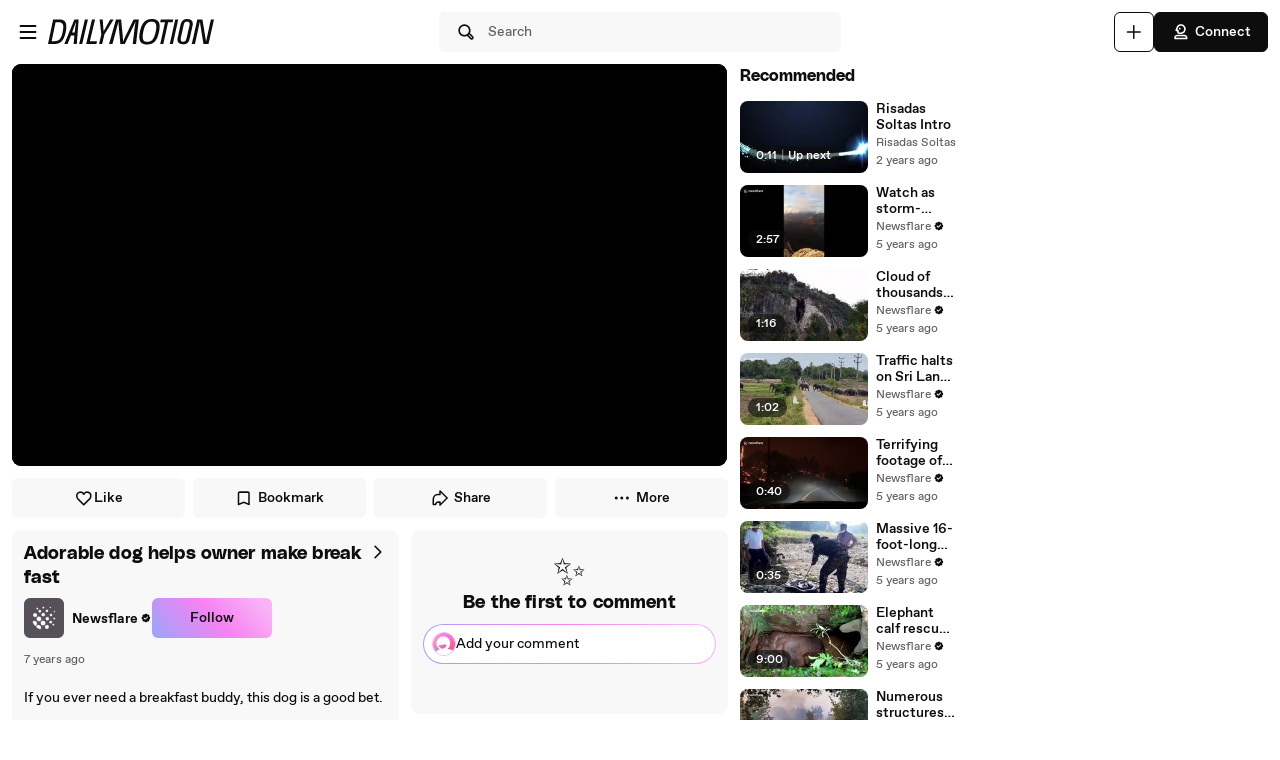

--- FILE ---
content_type: text/html; charset=UTF-8
request_url: https://www.dailymotion.com/video/x6odu9o
body_size: 13598
content:
<!DOCTYPE html>
<html xml:lang="en-GB" lang="en-GB" dir="ltr" xmlns:fb="http://ogp.me/ns/fb#">

<head prefix="og: http://ogp.me/ns# fb: http://ogp.me/ns/fb# dailymotionapp: http://ogp.me/ns/fb/dailymotionapp#">
  <script type="text/javascript">
    try {
      if (window.performance && typeof window.performance.mark === 'function') {
        window.performance.mark('first_script_execution')
      }
    } catch (e) {
      console.debug('Could not register performance mark first_script_execution')
    }
  </script>
  <script type="text/javascript">window.__BUILD_VERSION__='v2025-09-25T10:54:33.868Z'</script>
  
  <meta name="language" content="en-GB" />
  <meta http-equiv="content-type" content="text/html; charset=utf-8" />
  <meta name="y_key" content="a87a0d996fe5f70f" />
  <meta name="msvalidate.01" content="42E38E6C5CF3C253563039FCD6F3F775" />
  <meta property="fb:app_id" content="96937694899" />
  <!-- viewport config -->
  <meta name="viewport" content="width=device-width, initial-scale=1.0" />
  <meta name="HandheldFriendly" content="True">
  <meta name="MobileOptimized" content="320">
  <!-- end viewport config -->

  <!-- ms specific -->
  <meta http-equiv="X-UA-Compatible" content="IE=edge,chrome=1">
  <!-- don't move this below any link elements -->
  <meta http-equiv="cleartype" content="on">
  <meta name="msapplication-tap-highlight" content="no">
  <!-- end ms specific -->

  <!-- ios specific TODO: add icons and splash page -->
  <meta name="apple-mobile-web-app-capable" content="yes">
  <!-- enables full-screen on launch from home screen -->
  <meta name="apple-mobile-web-app-status-bar-style" content="black-translucent">
  <!-- end ios specific -->

  <title>Adorable dog helps owner make breakfast - video Dailymotion</title>
  <meta name="description" content="If you ever need a breakfast buddy, this dog is a good bet.  The video, filmed by Kyle Shaw in their Lacombe, Louisiana home, shows one-year-old Biscuit diligently smelling the toast on the counter without eating it. When Shaw reminds him there&#39;s no butter on it, and to fetch some for him, the dog walks to the fridge and takes out the butter.  &quot;This incredible pooch know over 300 tricks and about 900 words,&quot; Shaw told Newsflare." />
  <meta name="author" content="Newsflare" />
  
<meta name="robots" content="max-image-preview:large" />
<meta property="og:site_name" content="Dailymotion" />
<meta property="og:url" content="https://www.dailymotion.com/video/x6odu9o" />
<meta property="og:type" content="video" />
<meta property="og:title" content="Adorable dog helps owner make breakfast - video Dailymotion" />
<meta property="og:description" content="If you ever need a breakfast buddy, this dog is a good bet.  The video, filmed by Kyle Shaw in their Lacombe, Louisiana home, shows one-year-old Biscuit diligently smelling the toast on the counter without eating it. When Shaw reminds him there&#39;s no butter on it, and to fetch some for him, the dog walks to the fridge and takes out the butter.  &quot;This incredible pooch know over 300 tricks and about 900 words,&quot; Shaw told Newsflare." />
<meta property="og:image" content="https://s1.dmcdn.net/v/O4Cfy1e9To2nzv7C1/x720" />
<meta property="og:image:secure_url" content="https://s1.dmcdn.net/v/O4Cfy1e9To2nzv7C1/x720" />
<meta property="og:image:type" content="image/jpg" />
<meta property="og:image:width" content="1280" />
<meta property="og:image:height" content="720" />
<meta property="og:video:url" content="https://geo.dailymotion.com/player.html?video=x6odu9o" />
<meta property="og:video:secure_url" content="https://geo.dailymotion.com/player.html?video=x6odu9o" />
<meta property="og:video:type" content="text/html" />
<meta property="og:video:width" content="640" />
<meta property="og:video:height" content="360" />
<meta property="video:duration" content="57" />
<meta property="video:director" content="https://www.dailymotion.com/Newsflare" />
<meta property="video:release_date" content="2018-07-12T07:46:12+02:00" />
<meta property="video:tag" content="collie" />
<meta property="al:ios:url" content="dailymotion://video/x6odu9o" />
<meta property="al:ios:app_store_id" content="336978041" />
<meta property="al:ios:app_name" content="Dailymotion" />
<meta property="al:android:url" content="dailymotion://video/x6odu9o" />
<meta property="al:android:package" content="com.dailymotion.dailymotion" />
<meta property="al:android:app_name" content="Dailymotion" />
<meta name="twitter:card" value="player" />
<meta name="twitter:player" value="https://geo.dailymotion.com/player.html?video=x6odu9o" />
<meta name="twitter:player:width" value="640" />
<meta name="twitter:player:height" value="360" />
<meta name="twitter:site" value="Dailymotion" />
<meta name="twitter:app:name:iphone" value="Dailymotion" />
<meta name="twitter:app:id:iphone" value="336978041" />
<meta name="twitter:app:url:iphone" value="dailymotion://video/x6odu9o" />
<meta name="twitter:app:name:ipad" value="Dailymotion" />
<meta name="twitter:app:id:ipad" value="336978041" />
<meta name="twitter:app:url:ipad" value="dailymotion://video/x6odu9o" />
<meta name="twitter:app:name:googleplay" value="Dailymotion" />
<meta name="twitter:app:id:googleplay" value="com.dailymotion.dailymotion" />
<meta name="twitter:app:url:googleplay" value="https://www.dailymotion.com/video/x6odu9o" />
<meta name="twitter:creator" value="Newsflare" />
  <meta data-rh="true" itemprop="videoQuality" content="HD 720p"/>
  <link rel="apple-touch-icon-precomposed" href="//static1.dmcdn.net/neon-ssr/prod/favicons/apple-icon-precomposed.12ce02f3a914dc2f3d6d.png" />
<link rel="apple-touch-icon" sizes="57x57" href="//static1.dmcdn.net/neon-ssr/prod/favicons/apple-icon-57x57.18f5cfd87ae2cf11d6b0.png" />
<link rel="apple-touch-icon" sizes="60x60" href="//static1.dmcdn.net/neon-ssr/prod/favicons/apple-icon-60x60.831b96ed0a8eca7f6539.png" />
<link rel="apple-touch-icon" sizes="72x72" href="//static1.dmcdn.net/neon-ssr/prod/favicons/apple-icon-72x72.3c13dbe62fbf78d6f2fe.png" />
<link rel="apple-touch-icon" sizes="76x76" href="//static1.dmcdn.net/neon-ssr/prod/favicons/apple-icon-76x76.f998340625d3027babd4.png" />
<link rel="apple-touch-icon" sizes="114x114" href="//static1.dmcdn.net/neon-ssr/prod/favicons/apple-icon-114x114.8f2e7801e3d593795d94.png" />
<link rel="apple-touch-icon" sizes="120x120" href="//static1.dmcdn.net/neon-ssr/prod/favicons/apple-icon-120x120.3fa891fedc6f79cd8146.png" />
<link rel="apple-touch-icon" sizes="144x144" href="//static1.dmcdn.net/neon-ssr/prod/favicons/apple-icon-144x144.6e98f96d555b6928f32e.png" />
<link rel="apple-touch-icon" sizes="152x152" href="//static1.dmcdn.net/neon-ssr/prod/favicons/apple-icon-152x152.4af3bd7fe9ca37aae75e.png" />
<link rel="apple-touch-icon" sizes="180x180" href="//static1.dmcdn.net/neon-ssr/prod/favicons/apple-icon-180x180.372a6bba95ad4590ddf5.png" />
<link rel="icon" type="image/png" sizes="36x36" href="//static1.dmcdn.net/neon-ssr/prod/favicons/android-icon-36x36.2bcbc53d92a87f65eaf3.png" />
<link rel="icon" type="image/png" sizes="48x48" href="//static1.dmcdn.net/neon-ssr/prod/favicons/android-icon-48x48.9824320c5909efc3da98.png" />
<link rel="icon" type="image/png" sizes="72x72" href="//static1.dmcdn.net/neon-ssr/prod/favicons/android-icon-72x72.3c13dbe62fbf78d6f2fe.png" />
<link rel="icon" type="image/png" sizes="96x96" href="//static1.dmcdn.net/neon-ssr/prod/favicons/android-icon-96x96.12b074271d67bfd2d8b8.png" />
<link rel="icon" type="image/png" sizes="144x144" href="//static1.dmcdn.net/neon-ssr/prod/favicons/android-icon-144x144.6e98f96d555b6928f32e.png" />
<link rel="icon" type="image/png" sizes="192x192" href="//static1.dmcdn.net/neon-ssr/prod/favicons/android-icon-192x192.12ce02f3a914dc2f3d6d.png" />
<link rel="manifest" href="//static1.dmcdn.net/neon-ssr/prod/favicons/manifest.d2ccee56e762a6c4b7d7.json" />
<meta name="msapplication-config" content="//static1.dmcdn.net/neon-ssr/prod/favicons/browserconfig.fbdd071bdb27bd01d466.xml" />

  <link data-rh="true" rel="canonical" href="https://www.dailymotion.com/video/x6odu9o"/><link data-rh="true" rel="alternate" href="https://www.dailymotion.com/services/oembed?url=https%3A%2F%2Fwww.dailymotion.com%2Fvideo%2Fx6odu9o" type="application/json+oembed" title="Adorable dog helps owner make breakfast"/>
  <link rel="stylesheet" href="//static1.dmcdn.net/neon-ssr/prod/app-styles.2ed67db585d013e78db9.css">
</head>

<body>
  <div id="root"><div class="Root__app___xbuTD touch"><a class="SkipLinks__link___EP0dR" href="#player-wrapper">Skip to player</a><a class="SkipLinks__link___EP0dR" href="#main">Skip to main content</a><div id="player-wrapper" class="Player__player___dWLer Player" style="position:absolute;visibility:hidden;z-index:-1"><div class="Player__body___z3Uc3" id="player-embed-script-wrapper"><div id="player-body"></div></div></div><header data-testid="responsive-header" class="ResponsiveHeader__header___yRElG"><div class="ResponsiveSubheader__subheader___gSRZg"><div class="ResponsiveSubheader__burgerAndLogo___sJY2z"><button class="BurgerButton__burgerButton___uwqo4" aria-label="Open menu"><svg xmlns="http://www.w3.org/2000/svg" width="24" height="24" fill="none" viewBox="0 0 16 16" role="presentation"><path fill="#0D0D0D" fill-rule="evenodd" d="M2.35 4A.65.65 0 0 1 3 3.35h10a.65.65 0 1 1 0 1.3H3A.65.65 0 0 1 2.35 4M2.35 8A.65.65 0 0 1 3 7.35h10a.65.65 0 1 1 0 1.3H3A.65.65 0 0 1 2.35 8M2.35 12a.65.65 0 0 1 .65-.65h10a.65.65 0 1 1 0 1.3H3a.65.65 0 0 1-.65-.65" clip-rule="evenodd"></path></svg></button><a data-testid="logo" class="Logo__logo___K9jnK" href="/gb"><svg xmlns="http://www.w3.org/2000/svg" width="32" height="32" fill="none" viewBox="0 0 32 32" class="Logo__brandMarkLogo___P1DUt" aria-label="Dailymotion home" role="img"><path fill="#0D0D0D" d="M15.124 3H5.488a.69.69 0 0 0-.688.684V7.79a.67.67 0 0 0 .203.483l4.13 4.105c.13.13.302.202.485.202h5.506c1.896 0 3.44 1.536 3.44 3.421s-1.544 3.421-3.44 3.421H7.553a.69.69 0 0 0-.688.684v4.105a.67.67 0 0 0 .203.483l4.13 4.105c.13.13.302.202.484.202h3.441c7.21 0 13.077-5.833 13.077-13S22.333 3 15.124 3M6.176 5.337 8.93 8.073v2.17L6.176 7.505zM19.941 16c0-2.641-2.161-4.79-4.817-4.79h-4.818V8.474h4.818c4.174 0 7.57 3.376 7.57 7.526s-3.396 7.526-7.57 7.526h-3.156L9.215 20.79h5.909c2.656 0 4.817-2.149 4.817-4.79m-11.7 5.758 2.753 2.736v2.17l-2.753-2.737zm6.883 5.874H12.37v-2.737h2.754c4.934 0 8.946-3.99 8.946-8.895 0-4.906-4.012-8.895-8.946-8.895h-5.22L7.15 4.368h7.974c6.452 0 11.7 5.218 11.7 11.632 0 6.415-5.248 11.632-11.7 11.632"></path><path fill="#0D0D0D" fill-rule="evenodd" d="M4.55 3.684c0-.516.423-.934.938-.934h9.635C22.47 2.75 28.45 8.693 28.45 16s-5.98 13.25-13.326 13.25h-3.442a.94.94 0 0 1-.661-.274l-4.127-4.103-.002-.002a.92.92 0 0 1-.277-.66v-4.106c0-.515.423-.934.938-.934h7.57c1.76 0 3.192-1.425 3.192-3.171s-1.432-3.171-3.192-3.171H9.619a.93.93 0 0 1-.662-.275L4.828 8.45a.92.92 0 0 1-.278-.66zm.938-.434a.44.44 0 0 0-.438.434V7.79a.42.42 0 0 0 .127.303l.002.003L9.31 12.2c.084.084.193.129.309.129h5.506c2.032 0 3.69 1.646 3.69 3.671s-1.658 3.671-3.69 3.671H7.553a.44.44 0 0 0-.438.434v4.105a.42.42 0 0 0 .127.303l.002.003 4.13 4.105c.084.084.193.129.308.129h3.441c7.073 0 12.827-5.722 12.827-12.75S22.196 3.25 15.124 3.25zm1.056.868h8.58c6.588 0 11.95 5.328 11.95 11.882s-5.362 11.882-11.95 11.882H12.12v-3.237h3.004c4.797 0 8.696-3.879 8.696-8.645s-3.899-8.645-8.696-8.645H9.8zm1.212.5 2.25 2.237h5.118c5.07 0 9.196 4.1 9.196 9.145s-4.125 9.145-9.196 9.145H12.62v2.237h2.504c6.315 0 11.45-5.107 11.45-11.382S21.438 4.618 15.124 4.618zm-1.83.118L9.18 7.969v2.874L5.926 7.61zm.5 1.202v1.464l2.253 2.24V8.176zm3.63 2.286h5.068c4.31 0 7.82 3.487 7.82 7.776 0 4.29-3.51 7.776-7.82 7.776h-3.26L8.61 20.54h6.515c2.52 0 4.567-2.038 4.567-4.54s-2.048-4.54-4.567-4.54h-5.068zm.5.5v2.236h4.568c2.793 0 5.067 2.26 5.067 5.04s-2.274 5.04-5.067 5.04H9.82l2.25 2.236h3.053c4.037 0 7.32-3.266 7.32-7.276s-3.283-7.276-7.32-7.276zM7.99 21.157l3.253 3.233v2.875L7.991 24.03zm.5 1.202v1.464l2.253 2.24v-1.464z" clip-rule="evenodd"></path></svg><svg xmlns="http://www.w3.org/2000/svg" width="300" height="47" fill="none" viewBox="0 0 300 47" class="Logo__darkLogo___CmM0W" aria-label="Dailymotion home" role="img"><g fill="#0D0D0D" clip-path="url(#clip0_1575_41925)"><path d="M61.79 45.296h-5.507L66.723.753h5.45L61.797 45.296zM87.41 45.296H69.016L79.53.753h5.508l-9.35 39.558h12.874zM101.836 28.072l-3.974 17.224h-5.576l4.037-17.353L93.249.752h5.577l1.602 21.705L112.408.753h6.215zM225.19 5.738h-8.074l-8.724 39.558h-5.576l8.724-39.558h-8.844l1.22-4.985h22.494zM225.009 45.296h-4.938L229.947.753h5.445l-9.807 44.543zM261.005 13.284l-4.87 21.856c-.661 3.093-1.585 5.305-2.782 6.883-1.825 2.464-4.813 3.666-8.855 3.666-6.666 0-10.486-2.908-10.56-7.894-.023-1.454.154-2.779.69-5.176l4.869-21.856c1.619-7.394 5.417-10.746 12.02-10.746s10.041 3.032 10.115 8.085c.023 1.454-.154 2.97-.633 5.176h.006zm-9.739-8.59q-2.884-.001-4.391 1.892c-.821 1.01-1.243 2.336-1.853 4.924l-4.869 21.98c-.302 1.324-.474 2.587-.462 3.536.04 2.656 1.79 4.104 4.801 4.104 3.204 0 4.909-1.83 5.93-6.378l4.932-21.726c.479-2.15.661-3.161.644-4.172-.04-2.717-1.727-4.171-4.744-4.171h.006zM122.893.798h9.231l2.537 25.54c.457 4.923.713 8.898 1.044 14.276h.131c2.144-5.31 3.969-9.342 6.369-14.277L154.806.798h9.363l-5.001 44.482h-6.112l3.187-26.561c.587-4.8 1.237-8.899 2.019-13.822l-.132-.068c-2.212 4.8-4.162 9.022-6.562 13.89l-12.87 26.56h-7.868l-2.469-26.56c-.456-4.8-.781-9.09-1.106-13.822h-.126c-1.1 4.732-2.144 8.96-3.512 13.822l-7.15 26.56h-6.176zM200.679 23.013c-3.302 17.084-10.486 23.074-21.816 23.074-8.935 0-13.856-3.823-13.856-13.643 0-2.936.32-5.805 1.038-9.37C169.478 5.996 176.537 0 187.929 0c8.867 0 13.856 3.823 13.856 13.643 0 2.936-.388 5.805-1.101 9.37zM187.211 4.722c-7.379 0-12.362 4.783-15.082 18.481-.713 3.184-1.1 6.31-1.1 8.865 0 6.625 2.845 9.303 8.478 9.303 7.447 0 12.362-4.783 15.15-18.482.65-3.183 1.101-6.31 1.101-8.865 0-6.568-2.845-9.302-8.547-9.302M19.563.742c-1.055 0-10.286.152-10.286.152L0 45.369h4.373v-.005c2.492-.023 3.416.028 5.85.028 11.376 0 18.577-5.104 21.89-22.132h.006c.713-3.553 1.106-6.41 1.106-9.336C33.225 4.133 28.47.742 19.563.742m6.997 22.502c-2.8 13.653-7.282 16.775-14.757 16.814-2.612.011-3.205-.011-5.183-.04L13.719 5.7v.012c2.224-.051 2.748-.073 4.79-.051 5.724.05 9.157 2.212 9.157 8.758 0 2.543-.45 5.66-1.1 8.831zM294.418.742l-8.815 39.9-6.546-39.9h-9.214l-10.019 44.571h5.794l8.809-40.585 6.494 40.585h9.118L300 .742zM47.765.756 29.44 45.3h5.89l3.336-8.326 2.115-5.171.747-1.999h6.181l-.2 1.999-.45 5.176-.639 8.326h5.577L55.45.756H47.76zm-4.282 23.81L50.582 4.8l-2.338 19.767h-4.761"></path></g><defs><clipPath id="clip0_1575_41925"><path fill="#fff" d="M0 0h300v47H0z"></path></clipPath></defs></svg></a></div><div class="ResponsiveSubheader__searchBarContainer___ihLlv"><div class="ResponsiveSubheader__searchBar___pmEL0"><button class="SearchButton__searchButton___h1amj Button__button___ro5TM Button__medium___d3zct Button__secondary___FPAwv" data-testid="search-button"><svg xmlns="http://www.w3.org/2000/svg" width="16" height="16" fill="none" viewBox="0 0 16 16" role="presentation"><g id="Search"><path id="Vector" fill="#0D0D0D" d="m13.67 11.33-2.5-2.5c.3-.63.48-1.34.48-2.08 0-2.7-2.2-4.9-4.9-4.9s-4.9 2.2-4.9 4.9 2.2 4.9 4.9 4.9c.75 0 1.45-.18 2.08-.48l2.5 2.5a1.666 1.666 0 0 0 2.34 0 1.666 1.666 0 0 0 0-2.34m-6.92-.98c-1.99 0-3.6-1.61-3.6-3.6s1.61-3.6 3.6-3.6 3.6 1.61 3.6 3.6-1.61 3.6-3.6 3.6m6 2.4c-.13.13-.36.13-.49 0l-2.31-2.31c.18-.15.34-.32.49-.49l2.31 2.31c.07.07.1.15.1.25s-.04.18-.1.25z"></path></g></svg><span class="Typography__bodyDefault___BCM1I SearchButton__text___UYyM1">Search</span></button></div></div><div class="ResponsiveSubheader__buttonsContainer___lEezn" data-testid="responsive-header-buttons"><div class="MobileAccessibilityWrapper__accessibility___kqqAT ResponsiveSubheader__smallerHeaderButton___pRDGg"><button class="Button__button___ro5TM Button__medium___d3zct Button__secondary___FPAwv Button__isButtonIcon___yfUeV" data-testid="search-button" aria-label="Search"><svg xmlns="http://www.w3.org/2000/svg" width="16" height="16" fill="none" viewBox="0 0 16 16" role="presentation"><g id="Search"><path id="Vector" fill="#0D0D0D" d="m13.67 11.33-2.5-2.5c.3-.63.48-1.34.48-2.08 0-2.7-2.2-4.9-4.9-4.9s-4.9 2.2-4.9 4.9 2.2 4.9 4.9 4.9c.75 0 1.45-.18 2.08-.48l2.5 2.5a1.666 1.666 0 0 0 2.34 0 1.666 1.666 0 0 0 0-2.34m-6.92-.98c-1.99 0-3.6-1.61-3.6-3.6s1.61-3.6 3.6-3.6 3.6 1.61 3.6 3.6-1.61 3.6-3.6 3.6m6 2.4c-.13.13-.36.13-.49 0l-2.31-2.31c.18-.15.34-.32.49-.49l2.31 2.31c.07.07.1.15.1.25s-.04.18-.1.25z"></path></g></svg></button></div><div class="MobileAccessibilityWrapper__accessibility___kqqAT ResponsiveSubheader__smallerHeaderButton___pRDGg"><button class="Button__button___ro5TM Button__medium___d3zct Button__secondary___FPAwv Button__isButtonIcon___yfUeV" data-testid="upload-tab" aria-label="Upload"><svg xmlns="http://www.w3.org/2000/svg" width="17" height="16" fill="none" viewBox="0 0 17 16" role="presentation"><path fill="#0D0D0D" d="M14.333 8c0 .367-.3.667-.666.667H9v4.666c0 .367-.3.667-.667.667a.67.67 0 0 1-.666-.667V8.667H3A.67.67 0 0 1 2.333 8c0-.367.3-.667.667-.667h4.667V2.667c0-.367.3-.667.666-.667S9 2.3 9 2.667v4.666h4.667c.366 0 .666.3.666.667"></path></svg></button></div><div class="MobileAccessibilityWrapper__accessibility___kqqAT ResponsiveSubheader__smallerHeaderButton___pRDGg"><button class="Button__button___ro5TM Button__medium___d3zct Button__primary___FpMuc" data-testid="signin-button-control" aria-label="Connect"><svg xmlns="http://www.w3.org/2000/svg" width="17" height="16" fill="none" viewBox="0 0 17 16"><path fill="#0D0D0D" d="M13.333 14.15h-10c-.36 0-.65-.29-.65-.65V13c0-1.46 1.19-2.65 2.65-2.65h6c1.46 0 2.65 1.19 2.65 2.65v.5c0 .36-.29.65-.65.65m-9.34-1.3h8.68a1.36 1.36 0 0 0-1.34-1.2h-6c-.69 0-1.27.53-1.34 1.2m4.34-3.2h-1.5c-.91 0-1.65-.74-1.65-1.65v-.73h-.85c-.22 0-.42-.11-.54-.29a.66.66 0 0 1-.06-.61l1.12-2.69c.61-1.48 1.88-2.33 3.48-2.33 2.4 0 4.15 1.75 4.15 4.15s-1.75 4.15-4.15 4.15m-3.03-3.68h.53c.36 0 .65.29.65.65V8c0 .19.16.35.35.35h1.5c1.68 0 2.85-1.17 2.85-2.85s-1.17-2.85-2.85-2.85c-1.06 0-1.88.54-2.28 1.53l-.74 1.79zm2.15-.07a.781.781 0 0 1 0-1.56.781.781 0 0 1 0 1.56"></path></svg>Connect</button></div></div></div></header><main id="main" class="Root__main___g4QDa"><div class="WatchingDiscovery__watchingDiscovery___C0jYZ" data-testid="watching-discovery"><div class="WatchingDiscovery__watchingSection___WhoFQ"><div class="WatchingSection__safeZone___T2DL1 WatchingSection__hasComments___dC70Q"><div class="WatchingSection__playerPlaceholder___iW_hF PlayerPlaceholder__sizeableWrapper___Jq5i4"><button class="FullscreenOnLandscapeTrigger__fullscreenConfirmation___gMjbt"><svg xmlns="http://www.w3.org/2000/svg" viewBox="0 0 24 24"><path d="M16 4a1 1 0 0 1 0-2h3a3 3 0 0 1 3 3v3a1 1 0 0 1-2 0V5a1 1 0 0 0-1-1zm4 12a1 1 0 0 1 2 0v3a3 3 0 0 1-3 3h-3a1 1 0 0 1 0-2h3a1 1 0 0 0 1-1zM8 20a1 1 0 0 1 0 2H5a3 3 0 0 1-3-3v-3a1 1 0 0 1 2 0v3a1 1 0 0 0 1 1zM4 8a1 1 0 1 1-2 0V5a3 3 0 0 1 3-3h3a1 1 0 1 1 0 2H5a1 1 0 0 0-1 1z"></path></svg>Watch fullscreen</button><div data-testid="fixed-ratio-div" style="width:100%;height:100%"><div class="FixedRatioDiv__fixedRatioDiv___yJxAX" style="padding-top:56.25%"><div id="watching-player-placeholder" class="TopPlayer__placeholder___id4Px" style="background-image:none"></div><img class="TopPlayer__imgPlaceholder___RdXP4" src="[data-uri]" alt=""/></div></div></div><div class="WatchingSection__actionWrapper___O7w5w"><div class="VideoActions__videoActions___N_nS0"><button class="VideoActions__actionButton___Yg8OR LikeButton__likeButton___mqkhv LikeButton__isWatching___qpb71 Button__button___ro5TM Button__small___A3HdU Button__tertiary___lEWU7 Button__isButtonIcon___yfUeV" data-testid="like-button"><svg xmlns="http://www.w3.org/2000/svg" width="17" height="16" fill="none" viewBox="0 0 17 16" role="presentation"><path fill="#0D0D0D" d="M8.333 14.4c-.17 0-.33-.06-.46-.19l-4.85-4.85a4.56 4.56 0 0 1-1.34-3.23c0-2.08 1.69-3.78 3.77-3.78 1.13 0 2.17.5 2.88 1.33a3.775 3.775 0 0 1 6.65 2.45c0 1.22-.48 2.37-1.34 3.23l-4.85 4.85c-.13.13-.29.19-.46.19M5.453 3.65c-1.36 0-2.48 1.11-2.48 2.47 0 .87.34 1.7.96 2.32l4.39 4.39 4.39-4.39c.62-.62.96-1.44.96-2.31a2.482 2.482 0 0 0-4.76-.97c-.2.48-.99.48-1.2 0-.39-.91-1.28-1.5-2.28-1.5z"></path></svg>Like</button><button class="VideoActions__actionButton___Yg8OR Button__button___ro5TM Button__small___A3HdU Button__tertiary___lEWU7" data-testid="favorite-button"><svg xmlns="http://www.w3.org/2000/svg" width="17" height="16" fill="none" viewBox="0 0 17 16" role="presentation"><path fill="#0D0D0D" d="M12.833 14.15c-.08 0-.17-.02-.25-.05l-4.25-1.76-4.25 1.76a.66.66 0 0 1-.61-.06.65.65 0 0 1-.29-.54V3.9c0-.85.7-1.55 1.55-1.55h7.2c.85 0 1.55.7 1.55 1.55v9.6c0 .22-.11.42-.29.54-.11.07-.23.11-.36.11m-4.5-3.17c.08 0 .17.02.25.05l3.6 1.49V3.9c0-.14-.11-.25-.25-.25h-7.2c-.14 0-.25.11-.25.25v8.63l3.6-1.49c.08-.03.16-.05.25-.05z"></path></svg>Bookmark</button><button class="VideoActions__actionButton___Yg8OR Button__button___ro5TM Button__small___A3HdU Button__tertiary___lEWU7" data-testid="share-button"><svg xmlns="http://www.w3.org/2000/svg" width="17" height="16" fill="none" viewBox="0 0 17 16" role="presentation"><path fill="#0D0D0D" fill-rule="evenodd" d="M8.335 1.4a.65.65 0 0 1 .708.14l6 6a.65.65 0 0 1 0 .92l-6 6a.65.65 0 0 1-1.11-.46v-1.85h-1.1c-.74 0-1.35.609-1.35 1.35a.65.65 0 0 1-.65.65h-2a.65.65 0 0 1-.65-.65V9a4.65 4.65 0 0 1 4.65-4.65h1.1V2c0-.263.159-.5.402-.6m.898 2.17V5a.65.65 0 0 1-.65.65h-1.75A3.35 3.35 0 0 0 3.483 9v3.85h.781a2.66 2.66 0 0 1 2.57-2h1.75a.65.65 0 0 1 .65.65v.93L13.663 8z" clip-rule="evenodd"></path></svg>Share</button><div class="Dropdown__container___yqvtS"><div class="Dropdown__control___ZH7F4" data-testid="more-dropdown"><button class="VideoActions__moreButton___ylUzi Button__button___ro5TM Button__medium___d3zct Button__tertiary___lEWU7"><svg xmlns="http://www.w3.org/2000/svg" width="17" height="16" fill="none" viewBox="0 0 17 16"><path fill="#0D0D0D" d="M8.333 6.75a1.25 1.25 0 1 0 .001 2.5 1.25 1.25 0 0 0 0-2.5m4.75 0a1.25 1.25 0 1 0 .001 2.5 1.25 1.25 0 0 0 0-2.5m-9.5 0a1.25 1.25 0 1 0 .001 2.5 1.25 1.25 0 0 0 0-2.5"></path></svg><span class="Typography__labelDefault___CuYAX VideoActions__moreButtonText___FjmO6">More</span></button></div><ul id="dropdown-:R8il9:" class="Dropdown__dropdown___l8_Gc VideoActions__moreButtonDropdown___Zpd8z"><li class="Dropdown__dropdownItem___kCX50"><button class="DropdownButton__element___OtLI7"><div class="DropdownButton__elementLabel___eGu1m">Add to Playlist</div></button></li><li class="Dropdown__dropdownItem___kCX50"><button class="DropdownButton__element___OtLI7" data-testid="report-dropdown-button"><div class="DropdownButton__elementLabel___eGu1m">Report</div></button></li></ul></div></div></div><div class="WatchingSection__infoWrapper___flJNG"><div class="WatchingSection__videoInfo___VJrqo VideoInfo__wrapper____bIXC VideoInfo__wrapperCta___Tl5wy"><div class="VideoInfo__videoInfo___ePRI9"><div class="VideoInfo__videoInfoHeader___r6AFQ"><div class="VideoInfo__videoInfoTitleAndChannel___pGRzD"><button class="VideoInfoTitle__titleContainer___vNeln VideoInfoTitle__buttonTitleContainer___qPQXh VideoInfoTitle__minimal___GlKUj"><h1 class="Typography__h5___zwe5H VideoInfoTitle__videoTitle___E5xf4" id="media-title" lang="en">Adorable dog helps owner make breakfast</h1></button><div class="VideoInfo__channelLineWrapper___Ah39N"><div class="VideoInfo__channelLineAndFollowButton___YMGEs"><div class="ChannelLine__channelLine___Imajb" data-testid="channel-line"><a class="ChannelLine__channelLink___PHIt0" role="link" href="/Newsflare"><img class="SmallLogo__smallLogo____Q1zt ChannelLine__channelLogo___eHafg" src="https://s1.dmcdn.net/u/5mfP01Yo32YMhNgcN/60x60" alt=""/><div class="ChannelLine__channelName___uDGcF">Newsflare</div><span class="PartnerIcon__partnerIcon___IPKL1" title="Verified Partner"><svg xmlns="http://www.w3.org/2000/svg" width="17" height="16" fill="none" viewBox="0 0 17 16" class="PartnerIcon__videoChannelVerifiedSymbol___LpWVU PartnerIcon__smokey___r5GM1 ChannelLine__iconVerified___ny7PT" aria-label="Verified Partner"><path fill="#0D0D0D" d="M14.483 8c0-.9-.55-1.67-1.34-1.99.11-.26.17-.54.17-.84a2.1 2.1 0 0 0-.63-1.52c-.64-.64-1.58-.79-2.36-.46a2.14 2.14 0 0 0-1.99-1.34c-.9 0-1.67.56-1.99 1.34a2.152 2.152 0 0 0-2.82 2.82c-.79.32-1.34 1.09-1.34 1.99s.55 1.67 1.34 1.99c-.11.26-.17.54-.17.84 0 .58.22 1.12.63 1.52.64.63 1.57.79 2.36.46.32.79 1.09 1.34 1.99 1.34s1.67-.56 1.99-1.34a2.152 2.152 0 0 0 2.82-2.82c.79-.32 1.34-1.09 1.34-1.99m-3.19-1.04-3.25 3.25c-.13.13-.29.19-.46.19s-.33-.06-.46-.19l-1.75-1.75a.66.66 0 0 1 0-.92c.25-.25.67-.25.92 0l1.29 1.29 2.79-2.79c.25-.25.67-.25.92 0s.25.67 0 .92"></path></svg></span></a></div><button class="Button__button___ro5TM Button__medium___d3zct Button__gradient___nMRBB" data-testid="follow-button">Follow</button></div></div></div><div class="VideoInfo__chevronRightContainer___ZhTR7 VideoInfo__alignTop___FunqC"><button class="VideoInfo__chevronRightButton___uw0Q3" data-testid="video-info-chevron-right"><svg xmlns="http://www.w3.org/2000/svg" width="16" height="16" fill="none" viewBox="0 0 16 16"><path fill="#0D0D0D" d="M6.498 13.15c-.17 0-.33-.06-.46-.19a.66.66 0 0 1 0-.92L10.078 8l-4.04-4.04a.66.66 0 0 1 0-.92c.25-.25.67-.25.92 0l4.5 4.5c.25.25.25.67 0 .92l-4.5 4.5c-.13.13-.29.19-.46.19"></path></svg></button></div></div><div class="VideoInfo__metadatas___iczxq VideoInfo__metadataGap___sfNaZ"><div class="VideoInfo__pubDateAndHashtagsWrapper___FZevW VideoInfo__desktopCta___lSMzx VideoInfo__expanded___riSgi"><ul class="PubDateAndVideoHashtagList__hashtagList___btrqp PubDateAndVideoHashtagList__brandHashtags___REYQ3 PubDateAndVideoHashtagList__expanded___D0bAj"><li class="PubDateAndVideoHashtagList__videoPubDateContainer____aIcE"><span title="Thursday 12 July 2018 at 05:46" class="PubDate__videoPubDate___YsTJc PubDateAndVideoHashtagList__videoPubDate___fySei" data-testid="pub-date">7 years ago</span></li></ul></div><div class="VideoInfoDescription__videoInfoDescription___tRrXK VideoInfo__description___IvIEd"><div class="VideoInfoDescription__descriptionText___KqVFN" lang="en">If you ever need a breakfast buddy, this dog is a good bet.<br/><br/>The video, filmed by Kyle Shaw in their Lacombe, Louisiana home, shows one-year-old Biscuit diligently smelling the toast on the counter without eating it. When Shaw reminds him there's no butter on it, and to fetch some for him, the dog walks to the fridge and takes out the butter.<br/><br/>"This incredible pooch know over 300 tricks and about 900 words," Shaw told Newsflare.</div><div><h2 class="Typography__h6___wLW_R VideoInfoCategory__categoryTitle___oZbyC">Category</h2><a class="VideoInfoCategory__categoryButton___JzjRd" href="/category/content-animals"><div class="VideoInfoCategory__categoryButtonText___FtxkH"><div class="VideoInfoCategory__categoryEmoji___kVRBK">🐳</div><span class="Typography__bodyDefaultBold___uD7DD VideoInfoCategory__categoryLabel____UcxA">Animals</span></div></a></div></div></div></div></div></div><div class="WatchingSection__commentCTAWrapper___gcD9U"><div class="CommentCTALarge__container___IITie CommentCTA__commentCtaLarge___hMvQH" data-testid="comment-cta-large" role="button" tabindex="0"><div class=""><div class="CommentCTALarge__noCommentsContainer___vE4nN"><div class="CommentCTALarge__noCommentsEmoji___nKc7E"></div><h5 class="Typography__h5___zwe5H">Be the first to comment</h5></div></div><div role="button" tabindex="0" class="CommentCTALarge__inputContainerBorder___WfwVg"><div class="CommentCTALarge__inputContainer___FS_6B"><img class="SmallLogo__smallLogo____Q1zt CommentCTALarge__userAvatar___Uaigs" src="//static1.dmcdn.net/neon-ssr/prod/img/avatarDefault.511c745f936d7c5244bb.png" alt=""/><div class="CommentCTALarge__fakeInput___zOdgR"><span class="Typography__bodyDefault___BCM1I">Add your comment</span></div></div></div></div></div><div class="WatchingSection__mobileAds___ObOT4"></div><div class="WatchingSection__discoveryQueueWrapper___vgQUU"><div class="WatchingSection__discoveryQueue___FbJ01"><div id="v2v-recommendation-queue"><div class="DiscoveryQueueDisplay__sectionContainer___goTAj DiscoveryQueueDisplay__noPadding___xdzlA"><div class="DiscoveryVideoSection__newDiscoveryVideoSection___YmJS7" data-testid="discovery-video-list"><div class="DiscoveryVideoSection__videoGrid___Zr0Yf"><div class="DiscoveryVideoSection__videoSectionTitleContainer___QxiTH DiscoveryVideoSection__videoSectionTitleDisplayRawTitle___St1At DiscoveryVideoSection__alwaysShowRawTitle___cKjIP"><div class="VideoListSectionTitle__sectionTitleWrapper___VB7D1"><div class="VideoListSectionTitle__sectionTitleNew___OdFx1 QueueTitle__queueTitle___H5UKq"><h2 class="Typography__h6___wLW_R VideoListSectionTitle__titleText___KuKGs">Recommended</h2></div></div></div><div class="DiscoveryVideoSection__noBorderRight___VYKBm"><div data-testid="video-card" class="Card__card___YhlZF VideoCard__videoCard___XLNqG Card__noRadius___rwQqe Card__nohover___D9kIf Card__noshadow___OvxoP"><div data-testid="fixed-ratio-div" class="VideoCard__videoImageWrapper___Dn01l"><div class="FixedRatioDiv__fixedRatioDiv___yJxAX" style="padding-top:56.25%"><div class="ImgLoader__imgLoaderWrapper___K2UKB"><img data-testid="img-loader" class="VideoCard__videoImage___MfxuK ImgLoader__imgPlaceholder___OUA1x" alt="" src="https://s1.dmcdn.net/v/UoDX61ep2U9OL__-H/x120"/></div><div class="PlayingIndicatorTag__playingIndicatorTag___WsXNX"><div class="PlayingIndicatorTag__videoDuration___ew21T">0:11</div><div class="PlayingIndicatorTag__textSeparator___eU18X" aria-hidden="true">|</div><div class="PlayingIndicatorTag__nextVideoLabel___h25R8">Up next</div></div></div></div><div class="VideoCard__videoInfo___vENcn"><div class="VideoCard__videoTitle___xqt8z" lang="pt" title="Risadas Soltas Intro"><a class="VideoCard__videoTitleLink___HByJc" href="/video/x8jhxs6">Risadas Soltas Intro</a></div><a class="VideoCard__videoChannelInfo___TmAH3 VideoCard__avatarHidden___Codld" href="/espetaculo"><div class="VideoCard__videoChannelName___usTOl" data-testid="video-card-channel-name-link">Risadas Soltas</div></a><div class="VideoCard__pubDateContainer___rYpsB"><span title="Tuesday 25 July 2023 at 10:57" class="PubDate__videoPubDate___YsTJc">2 years ago</span></div></div></div></div><div class="DiscoveryVideoSection__noBorderRight___VYKBm"><div data-testid="video-card" class="Card__card___YhlZF VideoCard__videoCard___XLNqG Card__noRadius___rwQqe Card__nohover___D9kIf Card__noshadow___OvxoP"><div data-testid="fixed-ratio-div" class="VideoCard__videoImageWrapper___Dn01l"><div class="FixedRatioDiv__fixedRatioDiv___yJxAX" style="padding-top:56.25%"><div class="ImgLoader__imgLoaderWrapper___K2UKB"><img data-testid="img-loader" class="VideoCard__videoImage___MfxuK ImgLoader__imgPlaceholder___OUA1x" alt="" src="https://s1.dmcdn.net/v/SUuUe1eoEy3OQ4vsu/x120"/></div><div class="PlayingIndicatorTag__playingIndicatorTag___WsXNX"><div class="PlayingIndicatorTag__videoDuration___ew21T">2:57</div></div></div></div><div class="VideoCard__videoInfo___vENcn"><div class="VideoCard__videoTitle___xqt8z" lang="en" title="Watch as storm-chaser captures first supercell of the autumn in northern Croatia"><a class="VideoCard__videoTitleLink___HByJc" href="/video/x7wi5d4">Watch as storm-chaser captures first supercell of the autumn in northern Croatia</a></div><a class="VideoCard__videoChannelInfo___TmAH3 VideoCard__avatarHidden___Codld" href="/Newsflare"><div class="VideoCard__videoChannelName___usTOl" data-testid="video-card-channel-name-link">Newsflare</div><span class="PartnerIcon__partnerIcon___IPKL1" title="Verified Partner"><svg xmlns="http://www.w3.org/2000/svg" width="17" height="16" fill="none" viewBox="0 0 17 16" class="PartnerIcon__videoChannelVerifiedSymbol___LpWVU PartnerIcon__smokey___r5GM1 VideoCard__videoChannelVerifiedSymbol___QVeH5" aria-label="Verified Partner"><path fill="#0D0D0D" d="M14.483 8c0-.9-.55-1.67-1.34-1.99.11-.26.17-.54.17-.84a2.1 2.1 0 0 0-.63-1.52c-.64-.64-1.58-.79-2.36-.46a2.14 2.14 0 0 0-1.99-1.34c-.9 0-1.67.56-1.99 1.34a2.152 2.152 0 0 0-2.82 2.82c-.79.32-1.34 1.09-1.34 1.99s.55 1.67 1.34 1.99c-.11.26-.17.54-.17.84 0 .58.22 1.12.63 1.52.64.63 1.57.79 2.36.46.32.79 1.09 1.34 1.99 1.34s1.67-.56 1.99-1.34a2.152 2.152 0 0 0 2.82-2.82c.79-.32 1.34-1.09 1.34-1.99m-3.19-1.04-3.25 3.25c-.13.13-.29.19-.46.19s-.33-.06-.46-.19l-1.75-1.75a.66.66 0 0 1 0-.92c.25-.25.67-.25.92 0l1.29 1.29 2.79-2.79c.25-.25.67-.25.92 0s.25.67 0 .92"></path></svg></span></a><div class="VideoCard__pubDateContainer___rYpsB"><span title="Monday 28 September 2020 at 11:31" class="PubDate__videoPubDate___YsTJc">5 years ago</span></div></div></div></div><div class="DiscoveryVideoSection__noBorderRight___VYKBm"><div data-testid="video-card" class="Card__card___YhlZF VideoCard__videoCard___XLNqG Card__noRadius___rwQqe Card__nohover___D9kIf Card__noshadow___OvxoP"><div data-testid="fixed-ratio-div" class="VideoCard__videoImageWrapper___Dn01l"><div class="FixedRatioDiv__fixedRatioDiv___yJxAX" style="padding-top:56.25%"><div class="ImgLoader__imgLoaderWrapper___K2UKB"><img data-testid="img-loader" class="VideoCard__videoImage___MfxuK ImgLoader__imgPlaceholder___OUA1x" alt="" src="https://s1.dmcdn.net/v/SUu8W1ep8Ca9C9HKw/x120"/></div><div class="PlayingIndicatorTag__playingIndicatorTag___WsXNX"><div class="PlayingIndicatorTag__videoDuration___ew21T">1:16</div></div></div></div><div class="VideoCard__videoInfo___vENcn"><div class="VideoCard__videoTitle___xqt8z" lang="en" title="Cloud of thousands of bats fly out of cave in remote Cambodia"><a class="VideoCard__videoTitleLink___HByJc" href="/video/x7wi49s">Cloud of thousands of bats fly out of cave in remote Cambodia</a></div><a class="VideoCard__videoChannelInfo___TmAH3 VideoCard__avatarHidden___Codld" href="/Newsflare"><div class="VideoCard__videoChannelName___usTOl" data-testid="video-card-channel-name-link">Newsflare</div><span class="PartnerIcon__partnerIcon___IPKL1" title="Verified Partner"><svg xmlns="http://www.w3.org/2000/svg" width="17" height="16" fill="none" viewBox="0 0 17 16" class="PartnerIcon__videoChannelVerifiedSymbol___LpWVU PartnerIcon__smokey___r5GM1 VideoCard__videoChannelVerifiedSymbol___QVeH5" aria-label="Verified Partner"><path fill="#0D0D0D" d="M14.483 8c0-.9-.55-1.67-1.34-1.99.11-.26.17-.54.17-.84a2.1 2.1 0 0 0-.63-1.52c-.64-.64-1.58-.79-2.36-.46a2.14 2.14 0 0 0-1.99-1.34c-.9 0-1.67.56-1.99 1.34a2.152 2.152 0 0 0-2.82 2.82c-.79.32-1.34 1.09-1.34 1.99s.55 1.67 1.34 1.99c-.11.26-.17.54-.17.84 0 .58.22 1.12.63 1.52.64.63 1.57.79 2.36.46.32.79 1.09 1.34 1.99 1.34s1.67-.56 1.99-1.34a2.152 2.152 0 0 0 2.82-2.82c.79-.32 1.34-1.09 1.34-1.99m-3.19-1.04-3.25 3.25c-.13.13-.29.19-.46.19s-.33-.06-.46-.19l-1.75-1.75a.66.66 0 0 1 0-.92c.25-.25.67-.25.92 0l1.29 1.29 2.79-2.79c.25-.25.67-.25.92 0s.25.67 0 .92"></path></svg></span></a><div class="VideoCard__pubDateContainer___rYpsB"><span title="Monday 28 September 2020 at 10:31" class="PubDate__videoPubDate___YsTJc">5 years ago</span></div></div></div></div><div class="DiscoveryVideoSection__noBorderRight___VYKBm"><div data-testid="video-card" class="Card__card___YhlZF VideoCard__videoCard___XLNqG Card__noRadius___rwQqe Card__nohover___D9kIf Card__noshadow___OvxoP"><div data-testid="fixed-ratio-div" class="VideoCard__videoImageWrapper___Dn01l"><div class="FixedRatioDiv__fixedRatioDiv___yJxAX" style="padding-top:56.25%"><div class="ImgLoader__imgLoaderWrapper___K2UKB"><img data-testid="img-loader" class="VideoCard__videoImage___MfxuK ImgLoader__imgPlaceholder___OUA1x" alt="" src="https://s1.dmcdn.net/v/SUtbc1en0N_rczAY9/x120"/></div><div class="PlayingIndicatorTag__playingIndicatorTag___WsXNX"><div class="PlayingIndicatorTag__videoDuration___ew21T">1:02</div></div></div></div><div class="VideoCard__videoInfo___vENcn"><div class="VideoCard__videoTitle___xqt8z" lang="en" title="Traffic halts on Sri Lanka road as huge herd of elephants cross en masse"><a class="VideoCard__videoTitleLink___HByJc" href="/video/x7wi2jq">Traffic halts on Sri Lanka road as huge herd of elephants cross en masse</a></div><a class="VideoCard__videoChannelInfo___TmAH3 VideoCard__avatarHidden___Codld" href="/Newsflare"><div class="VideoCard__videoChannelName___usTOl" data-testid="video-card-channel-name-link">Newsflare</div><span class="PartnerIcon__partnerIcon___IPKL1" title="Verified Partner"><svg xmlns="http://www.w3.org/2000/svg" width="17" height="16" fill="none" viewBox="0 0 17 16" class="PartnerIcon__videoChannelVerifiedSymbol___LpWVU PartnerIcon__smokey___r5GM1 VideoCard__videoChannelVerifiedSymbol___QVeH5" aria-label="Verified Partner"><path fill="#0D0D0D" d="M14.483 8c0-.9-.55-1.67-1.34-1.99.11-.26.17-.54.17-.84a2.1 2.1 0 0 0-.63-1.52c-.64-.64-1.58-.79-2.36-.46a2.14 2.14 0 0 0-1.99-1.34c-.9 0-1.67.56-1.99 1.34a2.152 2.152 0 0 0-2.82 2.82c-.79.32-1.34 1.09-1.34 1.99s.55 1.67 1.34 1.99c-.11.26-.17.54-.17.84 0 .58.22 1.12.63 1.52.64.63 1.57.79 2.36.46.32.79 1.09 1.34 1.99 1.34s1.67-.56 1.99-1.34a2.152 2.152 0 0 0 2.82-2.82c.79-.32 1.34-1.09 1.34-1.99m-3.19-1.04-3.25 3.25c-.13.13-.29.19-.46.19s-.33-.06-.46-.19l-1.75-1.75a.66.66 0 0 1 0-.92c.25-.25.67-.25.92 0l1.29 1.29 2.79-2.79c.25-.25.67-.25.92 0s.25.67 0 .92"></path></svg></span></a><div class="VideoCard__pubDateContainer___rYpsB"><span title="Monday 28 September 2020 at 09:01" class="PubDate__videoPubDate___YsTJc">5 years ago</span></div></div></div></div><div class="DiscoveryVideoSection__noBorderRight___VYKBm"><div data-testid="video-card" class="Card__card___YhlZF VideoCard__videoCard___XLNqG Card__noRadius___rwQqe Card__nohover___D9kIf Card__noshadow___OvxoP"><div data-testid="fixed-ratio-div" class="VideoCard__videoImageWrapper___Dn01l"><div class="FixedRatioDiv__fixedRatioDiv___yJxAX" style="padding-top:56.25%"><div class="ImgLoader__imgLoaderWrapper___K2UKB"><img data-testid="img-loader" class="VideoCard__videoImage___MfxuK ImgLoader__imgPlaceholder___OUA1x" alt="" src="https://s2.dmcdn.net/v/SUtQL1en0_i1TP95C/x120"/></div><div class="PlayingIndicatorTag__playingIndicatorTag___WsXNX"><div class="PlayingIndicatorTag__videoDuration___ew21T">0:40</div></div></div></div><div class="VideoCard__videoInfo___vENcn"><div class="VideoCard__videoTitle___xqt8z" lang="en" title="Terrifying footage of photographer&#x27;s drive through wildfire in Napa County, California"><a class="VideoCard__videoTitleLink___HByJc" href="/video/x7wi1zp">Terrifying footage of photographer&#x27;s drive through wildfire in Napa County, California</a></div><a class="VideoCard__videoChannelInfo___TmAH3 VideoCard__avatarHidden___Codld" href="/Newsflare"><div class="VideoCard__videoChannelName___usTOl" data-testid="video-card-channel-name-link">Newsflare</div><span class="PartnerIcon__partnerIcon___IPKL1" title="Verified Partner"><svg xmlns="http://www.w3.org/2000/svg" width="17" height="16" fill="none" viewBox="0 0 17 16" class="PartnerIcon__videoChannelVerifiedSymbol___LpWVU PartnerIcon__smokey___r5GM1 VideoCard__videoChannelVerifiedSymbol___QVeH5" aria-label="Verified Partner"><path fill="#0D0D0D" d="M14.483 8c0-.9-.55-1.67-1.34-1.99.11-.26.17-.54.17-.84a2.1 2.1 0 0 0-.63-1.52c-.64-.64-1.58-.79-2.36-.46a2.14 2.14 0 0 0-1.99-1.34c-.9 0-1.67.56-1.99 1.34a2.152 2.152 0 0 0-2.82 2.82c-.79.32-1.34 1.09-1.34 1.99s.55 1.67 1.34 1.99c-.11.26-.17.54-.17.84 0 .58.22 1.12.63 1.52.64.63 1.57.79 2.36.46.32.79 1.09 1.34 1.99 1.34s1.67-.56 1.99-1.34a2.152 2.152 0 0 0 2.82-2.82c.79-.32 1.34-1.09 1.34-1.99m-3.19-1.04-3.25 3.25c-.13.13-.29.19-.46.19s-.33-.06-.46-.19l-1.75-1.75a.66.66 0 0 1 0-.92c.25-.25.67-.25.92 0l1.29 1.29 2.79-2.79c.25-.25.67-.25.92 0s.25.67 0 .92"></path></svg></span></a><div class="VideoCard__pubDateContainer___rYpsB"><span title="Monday 28 September 2020 at 08:30" class="PubDate__videoPubDate___YsTJc">5 years ago</span></div></div></div></div><div class="DiscoveryVideoSection__noBorderRight___VYKBm"><div data-testid="video-card" class="Card__card___YhlZF VideoCard__videoCard___XLNqG Card__noRadius___rwQqe Card__nohover___D9kIf Card__noshadow___OvxoP"><div data-testid="fixed-ratio-div" class="VideoCard__videoImageWrapper___Dn01l"><div class="FixedRatioDiv__fixedRatioDiv___yJxAX" style="padding-top:56.25%"><div class="ImgLoader__imgLoaderWrapper___K2UKB"><img data-testid="img-loader" class="VideoCard__videoImage___MfxuK ImgLoader__imgPlaceholder___OUA1x" alt="" src="https://s1.dmcdn.net/v/SUtCc1emnKLz9268M/x120"/></div><div class="PlayingIndicatorTag__playingIndicatorTag___WsXNX"><div class="PlayingIndicatorTag__videoDuration___ew21T">0:35</div></div></div></div><div class="VideoCard__videoInfo___vENcn"><div class="VideoCard__videoTitle___xqt8z" lang="en" title="Massive 16-foot-long python rescued in northern India"><a class="VideoCard__videoTitleLink___HByJc" href="/video/x7wi1ba">Massive 16-foot-long python rescued in northern India</a></div><a class="VideoCard__videoChannelInfo___TmAH3 VideoCard__avatarHidden___Codld" href="/Newsflare"><div class="VideoCard__videoChannelName___usTOl" data-testid="video-card-channel-name-link">Newsflare</div><span class="PartnerIcon__partnerIcon___IPKL1" title="Verified Partner"><svg xmlns="http://www.w3.org/2000/svg" width="17" height="16" fill="none" viewBox="0 0 17 16" class="PartnerIcon__videoChannelVerifiedSymbol___LpWVU PartnerIcon__smokey___r5GM1 VideoCard__videoChannelVerifiedSymbol___QVeH5" aria-label="Verified Partner"><path fill="#0D0D0D" d="M14.483 8c0-.9-.55-1.67-1.34-1.99.11-.26.17-.54.17-.84a2.1 2.1 0 0 0-.63-1.52c-.64-.64-1.58-.79-2.36-.46a2.14 2.14 0 0 0-1.99-1.34c-.9 0-1.67.56-1.99 1.34a2.152 2.152 0 0 0-2.82 2.82c-.79.32-1.34 1.09-1.34 1.99s.55 1.67 1.34 1.99c-.11.26-.17.54-.17.84 0 .58.22 1.12.63 1.52.64.63 1.57.79 2.36.46.32.79 1.09 1.34 1.99 1.34s1.67-.56 1.99-1.34a2.152 2.152 0 0 0 2.82-2.82c.79-.32 1.34-1.09 1.34-1.99m-3.19-1.04-3.25 3.25c-.13.13-.29.19-.46.19s-.33-.06-.46-.19l-1.75-1.75a.66.66 0 0 1 0-.92c.25-.25.67-.25.92 0l1.29 1.29 2.79-2.79c.25-.25.67-.25.92 0s.25.67 0 .92"></path></svg></span></a><div class="VideoCard__pubDateContainer___rYpsB"><span title="Monday 28 September 2020 at 08:01" class="PubDate__videoPubDate___YsTJc">5 years ago</span></div></div></div></div><div class="DiscoveryVideoSection__noBorderRight___VYKBm"><div data-testid="video-card" class="Card__card___YhlZF VideoCard__videoCard___XLNqG Card__noRadius___rwQqe Card__nohover___D9kIf Card__noshadow___OvxoP"><div data-testid="fixed-ratio-div" class="VideoCard__videoImageWrapper___Dn01l"><div class="FixedRatioDiv__fixedRatioDiv___yJxAX" style="padding-top:56.25%"><div class="ImgLoader__imgLoaderWrapper___K2UKB"><img data-testid="img-loader" class="VideoCard__videoImage___MfxuK ImgLoader__imgPlaceholder___OUA1x" alt="" src="https://s1.dmcdn.net/v/SUt6y1eo-fWrbhy2t/x120"/></div><div class="PlayingIndicatorTag__playingIndicatorTag___WsXNX"><div class="PlayingIndicatorTag__videoDuration___ew21T">9:00</div></div></div></div><div class="VideoCard__videoInfo___vENcn"><div class="VideoCard__videoTitle___xqt8z" lang="en" title="Elephant calf rescued after becoming stranded in pit in southern India"><a class="VideoCard__videoTitleLink___HByJc" href="/video/x7wi118">Elephant calf rescued after becoming stranded in pit in southern India</a></div><a class="VideoCard__videoChannelInfo___TmAH3 VideoCard__avatarHidden___Codld" href="/Newsflare"><div class="VideoCard__videoChannelName___usTOl" data-testid="video-card-channel-name-link">Newsflare</div><span class="PartnerIcon__partnerIcon___IPKL1" title="Verified Partner"><svg xmlns="http://www.w3.org/2000/svg" width="17" height="16" fill="none" viewBox="0 0 17 16" class="PartnerIcon__videoChannelVerifiedSymbol___LpWVU PartnerIcon__smokey___r5GM1 VideoCard__videoChannelVerifiedSymbol___QVeH5" aria-label="Verified Partner"><path fill="#0D0D0D" d="M14.483 8c0-.9-.55-1.67-1.34-1.99.11-.26.17-.54.17-.84a2.1 2.1 0 0 0-.63-1.52c-.64-.64-1.58-.79-2.36-.46a2.14 2.14 0 0 0-1.99-1.34c-.9 0-1.67.56-1.99 1.34a2.152 2.152 0 0 0-2.82 2.82c-.79.32-1.34 1.09-1.34 1.99s.55 1.67 1.34 1.99c-.11.26-.17.54-.17.84 0 .58.22 1.12.63 1.52.64.63 1.57.79 2.36.46.32.79 1.09 1.34 1.99 1.34s1.67-.56 1.99-1.34a2.152 2.152 0 0 0 2.82-2.82c.79-.32 1.34-1.09 1.34-1.99m-3.19-1.04-3.25 3.25c-.13.13-.29.19-.46.19s-.33-.06-.46-.19l-1.75-1.75a.66.66 0 0 1 0-.92c.25-.25.67-.25.92 0l1.29 1.29 2.79-2.79c.25-.25.67-.25.92 0s.25.67 0 .92"></path></svg></span></a><div class="VideoCard__pubDateContainer___rYpsB"><span title="Monday 28 September 2020 at 07:47" class="PubDate__videoPubDate___YsTJc">5 years ago</span></div></div></div></div><div class="DiscoveryVideoSection__noBorderRight___VYKBm"><div data-testid="video-card" class="Card__card___YhlZF VideoCard__videoCard___XLNqG Card__noRadius___rwQqe Card__nohover___D9kIf Card__noshadow___OvxoP"><div data-testid="fixed-ratio-div" class="VideoCard__videoImageWrapper___Dn01l"><div class="FixedRatioDiv__fixedRatioDiv___yJxAX" style="padding-top:56.25%"><div class="ImgLoader__imgLoaderWrapper___K2UKB"><img data-testid="img-loader" class="VideoCard__videoImage___MfxuK ImgLoader__imgPlaceholder___OUA1x" alt="" src="https://s2.dmcdn.net/v/SUsop1eosynG-02iI/x120"/></div><div class="PlayingIndicatorTag__playingIndicatorTag___WsXNX"><div class="PlayingIndicatorTag__videoDuration___ew21T">3:51</div></div></div></div><div class="VideoCard__videoInfo___vENcn"><div class="VideoCard__videoTitle___xqt8z" lang="en" title="Numerous structures engulfed in flames as Zogg Fire sweeps through California towns of Ono and Igo"><a class="VideoCard__videoTitleLink___HByJc" href="/video/x7wi01f">Numerous structures engulfed in flames as Zogg Fire sweeps through California towns of Ono and Igo</a></div><a class="VideoCard__videoChannelInfo___TmAH3 VideoCard__avatarHidden___Codld" href="/Newsflare"><div class="VideoCard__videoChannelName___usTOl" data-testid="video-card-channel-name-link">Newsflare</div><span class="PartnerIcon__partnerIcon___IPKL1" title="Verified Partner"><svg xmlns="http://www.w3.org/2000/svg" width="17" height="16" fill="none" viewBox="0 0 17 16" class="PartnerIcon__videoChannelVerifiedSymbol___LpWVU PartnerIcon__smokey___r5GM1 VideoCard__videoChannelVerifiedSymbol___QVeH5" aria-label="Verified Partner"><path fill="#0D0D0D" d="M14.483 8c0-.9-.55-1.67-1.34-1.99.11-.26.17-.54.17-.84a2.1 2.1 0 0 0-.63-1.52c-.64-.64-1.58-.79-2.36-.46a2.14 2.14 0 0 0-1.99-1.34c-.9 0-1.67.56-1.99 1.34a2.152 2.152 0 0 0-2.82 2.82c-.79.32-1.34 1.09-1.34 1.99s.55 1.67 1.34 1.99c-.11.26-.17.54-.17.84 0 .58.22 1.12.63 1.52.64.63 1.57.79 2.36.46.32.79 1.09 1.34 1.99 1.34s1.67-.56 1.99-1.34a2.152 2.152 0 0 0 2.82-2.82c.79-.32 1.34-1.09 1.34-1.99m-3.19-1.04-3.25 3.25c-.13.13-.29.19-.46.19s-.33-.06-.46-.19l-1.75-1.75a.66.66 0 0 1 0-.92c.25-.25.67-.25.92 0l1.29 1.29 2.79-2.79c.25-.25.67-.25.92 0s.25.67 0 .92"></path></svg></span></a><div class="VideoCard__pubDateContainer___rYpsB"><span title="Monday 28 September 2020 at 07:02" class="PubDate__videoPubDate___YsTJc">5 years ago</span></div></div></div></div><div class="DiscoveryVideoSection__noBorderRight___VYKBm"><div data-testid="video-card" class="Card__card___YhlZF VideoCard__videoCard___XLNqG Card__noRadius___rwQqe Card__nohover___D9kIf Card__noshadow___OvxoP"><div data-testid="fixed-ratio-div" class="VideoCard__videoImageWrapper___Dn01l"><div class="FixedRatioDiv__fixedRatioDiv___yJxAX" style="padding-top:56.25%"><div class="ImgLoader__imgLoaderWrapper___K2UKB"><img data-testid="img-loader" class="VideoCard__videoImage___MfxuK ImgLoader__imgPlaceholder___OUA1x" alt="" src="https://s1.dmcdn.net/v/SUnWS1ep2ku5c-IJt/x120"/></div><div class="PlayingIndicatorTag__playingIndicatorTag___WsXNX"><div class="PlayingIndicatorTag__videoDuration___ew21T">2:10</div></div></div></div><div class="VideoCard__videoInfo___vENcn"><div class="VideoCard__videoTitle___xqt8z" lang="en" title="Chaos on UK streets at closing time on first Saturday since 10 pm curfew"><a class="VideoCard__videoTitleLink___HByJc" href="/video/x7whjbw">Chaos on UK streets at closing time on first Saturday since 10 pm curfew</a></div><a class="VideoCard__videoChannelInfo___TmAH3 VideoCard__avatarHidden___Codld" href="/Newsflare"><div class="VideoCard__videoChannelName___usTOl" data-testid="video-card-channel-name-link">Newsflare</div><span class="PartnerIcon__partnerIcon___IPKL1" title="Verified Partner"><svg xmlns="http://www.w3.org/2000/svg" width="17" height="16" fill="none" viewBox="0 0 17 16" class="PartnerIcon__videoChannelVerifiedSymbol___LpWVU PartnerIcon__smokey___r5GM1 VideoCard__videoChannelVerifiedSymbol___QVeH5" aria-label="Verified Partner"><path fill="#0D0D0D" d="M14.483 8c0-.9-.55-1.67-1.34-1.99.11-.26.17-.54.17-.84a2.1 2.1 0 0 0-.63-1.52c-.64-.64-1.58-.79-2.36-.46a2.14 2.14 0 0 0-1.99-1.34c-.9 0-1.67.56-1.99 1.34a2.152 2.152 0 0 0-2.82 2.82c-.79.32-1.34 1.09-1.34 1.99s.55 1.67 1.34 1.99c-.11.26-.17.54-.17.84 0 .58.22 1.12.63 1.52.64.63 1.57.79 2.36.46.32.79 1.09 1.34 1.99 1.34s1.67-.56 1.99-1.34a2.152 2.152 0 0 0 2.82-2.82c.79-.32 1.34-1.09 1.34-1.99m-3.19-1.04-3.25 3.25c-.13.13-.29.19-.46.19s-.33-.06-.46-.19l-1.75-1.75a.66.66 0 0 1 0-.92c.25-.25.67-.25.92 0l1.29 1.29 2.79-2.79c.25-.25.67-.25.92 0s.25.67 0 .92"></path></svg></span></a><div class="VideoCard__pubDateContainer___rYpsB"><span title="Sunday 27 September 2020 at 13:01" class="PubDate__videoPubDate___YsTJc">5 years ago</span></div></div></div></div><div class="DiscoveryVideoSection__noBorderRight___VYKBm"><div data-testid="video-card" class="Card__card___YhlZF VideoCard__videoCard___XLNqG Card__noRadius___rwQqe Card__nohover___D9kIf Card__noshadow___OvxoP"><div data-testid="fixed-ratio-div" class="VideoCard__videoImageWrapper___Dn01l"><div class="FixedRatioDiv__fixedRatioDiv___yJxAX" style="padding-top:56.25%"><div class="ImgLoader__imgLoaderWrapper___K2UKB"><img data-testid="img-loader" class="VideoCard__videoImage___MfxuK ImgLoader__imgPlaceholder___OUA1x" alt="" src="https://s1.dmcdn.net/v/SUmLe1ep42IK1vvCA/x120"/></div><div class="PlayingIndicatorTag__playingIndicatorTag___WsXNX"><div class="PlayingIndicatorTag__videoDuration___ew21T">4:02</div></div></div></div><div class="VideoCard__videoInfo___vENcn"><div class="VideoCard__videoTitle___xqt8z" lang="en" title="UK drinkers take party to the street after pubs close at 10 pm"><a class="VideoCard__videoTitleLink___HByJc" href="/video/x7whfmw">UK drinkers take party to the street after pubs close at 10 pm</a></div><a class="VideoCard__videoChannelInfo___TmAH3 VideoCard__avatarHidden___Codld" href="/Newsflare"><div class="VideoCard__videoChannelName___usTOl" data-testid="video-card-channel-name-link">Newsflare</div><span class="PartnerIcon__partnerIcon___IPKL1" title="Verified Partner"><svg xmlns="http://www.w3.org/2000/svg" width="17" height="16" fill="none" viewBox="0 0 17 16" class="PartnerIcon__videoChannelVerifiedSymbol___LpWVU PartnerIcon__smokey___r5GM1 VideoCard__videoChannelVerifiedSymbol___QVeH5" aria-label="Verified Partner"><path fill="#0D0D0D" d="M14.483 8c0-.9-.55-1.67-1.34-1.99.11-.26.17-.54.17-.84a2.1 2.1 0 0 0-.63-1.52c-.64-.64-1.58-.79-2.36-.46a2.14 2.14 0 0 0-1.99-1.34c-.9 0-1.67.56-1.99 1.34a2.152 2.152 0 0 0-2.82 2.82c-.79.32-1.34 1.09-1.34 1.99s.55 1.67 1.34 1.99c-.11.26-.17.54-.17.84 0 .58.22 1.12.63 1.52.64.63 1.57.79 2.36.46.32.79 1.09 1.34 1.99 1.34s1.67-.56 1.99-1.34a2.152 2.152 0 0 0 2.82-2.82c.79-.32 1.34-1.09 1.34-1.99m-3.19-1.04-3.25 3.25c-.13.13-.29.19-.46.19s-.33-.06-.46-.19l-1.75-1.75a.66.66 0 0 1 0-.92c.25-.25.67-.25.92 0l1.29 1.29 2.79-2.79c.25-.25.67-.25.92 0s.25.67 0 .92"></path></svg></span></a><div class="VideoCard__pubDateContainer___rYpsB"><span title="Sunday 27 September 2020 at 09:16" class="PubDate__videoPubDate___YsTJc">5 years ago</span></div></div></div></div><div class="DiscoveryVideoSection__noBorderRight___VYKBm"><div data-testid="video-card" class="Card__card___YhlZF VideoCard__videoCard___XLNqG Card__noRadius___rwQqe Card__nohover___D9kIf Card__noshadow___OvxoP"><div data-testid="fixed-ratio-div" class="VideoCard__videoImageWrapper___Dn01l"><div class="FixedRatioDiv__fixedRatioDiv___yJxAX" style="padding-top:56.25%"><div class="ImgLoader__imgLoaderWrapper___K2UKB"><img data-testid="img-loader" class="VideoCard__videoImage___MfxuK ImgLoader__imgPlaceholder___OUA1x" alt="" src="https://s1.dmcdn.net/v/SUl-E1eoi1sJ9G6VM/x120"/></div><div class="PlayingIndicatorTag__playingIndicatorTag___WsXNX"><div class="PlayingIndicatorTag__videoDuration___ew21T">3:29</div></div></div></div><div class="VideoCard__videoInfo___vENcn"><div class="VideoCard__videoTitle___xqt8z" lang="en" title="Greek bar workers block roads in protest at COVID-19 early closure"><a class="VideoCard__videoTitleLink___HByJc" href="/video/x7wheha">Greek bar workers block roads in protest at COVID-19 early closure</a></div><a class="VideoCard__videoChannelInfo___TmAH3 VideoCard__avatarHidden___Codld" href="/Newsflare"><div class="VideoCard__videoChannelName___usTOl" data-testid="video-card-channel-name-link">Newsflare</div><span class="PartnerIcon__partnerIcon___IPKL1" title="Verified Partner"><svg xmlns="http://www.w3.org/2000/svg" width="17" height="16" fill="none" viewBox="0 0 17 16" class="PartnerIcon__videoChannelVerifiedSymbol___LpWVU PartnerIcon__smokey___r5GM1 VideoCard__videoChannelVerifiedSymbol___QVeH5" aria-label="Verified Partner"><path fill="#0D0D0D" d="M14.483 8c0-.9-.55-1.67-1.34-1.99.11-.26.17-.54.17-.84a2.1 2.1 0 0 0-.63-1.52c-.64-.64-1.58-.79-2.36-.46a2.14 2.14 0 0 0-1.99-1.34c-.9 0-1.67.56-1.99 1.34a2.152 2.152 0 0 0-2.82 2.82c-.79.32-1.34 1.09-1.34 1.99s.55 1.67 1.34 1.99c-.11.26-.17.54-.17.84 0 .58.22 1.12.63 1.52.64.63 1.57.79 2.36.46.32.79 1.09 1.34 1.99 1.34s1.67-.56 1.99-1.34a2.152 2.152 0 0 0 2.82-2.82c.79-.32 1.34-1.09 1.34-1.99m-3.19-1.04-3.25 3.25c-.13.13-.29.19-.46.19s-.33-.06-.46-.19l-1.75-1.75a.66.66 0 0 1 0-.92c.25-.25.67-.25.92 0l1.29 1.29 2.79-2.79c.25-.25.67-.25.92 0s.25.67 0 .92"></path></svg></span></a><div class="VideoCard__pubDateContainer___rYpsB"><span title="Sunday 27 September 2020 at 07:46" class="PubDate__videoPubDate___YsTJc">5 years ago</span></div></div></div></div><div class="DiscoveryVideoSection__noBorderRight___VYKBm"><div data-testid="video-card" class="Card__card___YhlZF VideoCard__videoCard___XLNqG Card__noRadius___rwQqe Card__nohover___D9kIf Card__noshadow___OvxoP"><div data-testid="fixed-ratio-div" class="VideoCard__videoImageWrapper___Dn01l"><div class="FixedRatioDiv__fixedRatioDiv___yJxAX" style="padding-top:56.25%"><div class="ImgLoader__imgLoaderWrapper___K2UKB"><img data-testid="img-loader" class="VideoCard__videoImage___MfxuK ImgLoader__imgPlaceholder___OUA1x" alt="" src="https://s1.dmcdn.net/v/SUic01ep9vp2aHTLf/x120"/></div><div class="PlayingIndicatorTag__playingIndicatorTag___WsXNX"><div class="PlayingIndicatorTag__videoDuration___ew21T">0:46</div></div></div></div><div class="VideoCard__videoInfo___vENcn"><div class="VideoCard__videoTitle___xqt8z" lang="en" title="Thousands march through central London demanding end to lockdown"><a class="VideoCard__videoTitleLink___HByJc" href="/video/x7wh3sw">Thousands march through central London demanding end to lockdown</a></div><a class="VideoCard__videoChannelInfo___TmAH3 VideoCard__avatarHidden___Codld" href="/Newsflare"><div class="VideoCard__videoChannelName___usTOl" data-testid="video-card-channel-name-link">Newsflare</div><span class="PartnerIcon__partnerIcon___IPKL1" title="Verified Partner"><svg xmlns="http://www.w3.org/2000/svg" width="17" height="16" fill="none" viewBox="0 0 17 16" class="PartnerIcon__videoChannelVerifiedSymbol___LpWVU PartnerIcon__smokey___r5GM1 VideoCard__videoChannelVerifiedSymbol___QVeH5" aria-label="Verified Partner"><path fill="#0D0D0D" d="M14.483 8c0-.9-.55-1.67-1.34-1.99.11-.26.17-.54.17-.84a2.1 2.1 0 0 0-.63-1.52c-.64-.64-1.58-.79-2.36-.46a2.14 2.14 0 0 0-1.99-1.34c-.9 0-1.67.56-1.99 1.34a2.152 2.152 0 0 0-2.82 2.82c-.79.32-1.34 1.09-1.34 1.99s.55 1.67 1.34 1.99c-.11.26-.17.54-.17.84 0 .58.22 1.12.63 1.52.64.63 1.57.79 2.36.46.32.79 1.09 1.34 1.99 1.34s1.67-.56 1.99-1.34a2.152 2.152 0 0 0 2.82-2.82c.79-.32 1.34-1.09 1.34-1.99m-3.19-1.04-3.25 3.25c-.13.13-.29.19-.46.19s-.33-.06-.46-.19l-1.75-1.75a.66.66 0 0 1 0-.92c.25-.25.67-.25.92 0l1.29 1.29 2.79-2.79c.25-.25.67-.25.92 0s.25.67 0 .92"></path></svg></span></a><div class="VideoCard__pubDateContainer___rYpsB"><span title="Saturday 26 September 2020 at 17:00" class="PubDate__videoPubDate___YsTJc">5 years ago</span></div></div></div></div><div class="DiscoveryVideoSection__noBorderRight___VYKBm"><div data-testid="video-card" class="Card__card___YhlZF VideoCard__videoCard___XLNqG Card__noRadius___rwQqe Card__nohover___D9kIf Card__noshadow___OvxoP"><div data-testid="fixed-ratio-div" class="VideoCard__videoImageWrapper___Dn01l"><div class="FixedRatioDiv__fixedRatioDiv___yJxAX" style="padding-top:56.25%"><div class="ImgLoader__imgLoaderWrapper___K2UKB"><img data-testid="img-loader" class="VideoCard__videoImage___MfxuK ImgLoader__imgPlaceholder___OUA1x" alt="" src="https://s1.dmcdn.net/v/SUiNy1emsEsHmkvIf/x120"/></div><div class="PlayingIndicatorTag__playingIndicatorTag___WsXNX"><div class="PlayingIndicatorTag__videoDuration___ew21T">1:11</div></div></div></div><div class="VideoCard__videoInfo___vENcn"><div class="VideoCard__videoTitle___xqt8z" lang="en" title="Protesters arrested as police shut down anti-lockdown demonstration in London"><a class="VideoCard__videoTitleLink___HByJc" href="/video/x7wh33w">Protesters arrested as police shut down anti-lockdown demonstration in London</a></div><a class="VideoCard__videoChannelInfo___TmAH3 VideoCard__avatarHidden___Codld" href="/Newsflare"><div class="VideoCard__videoChannelName___usTOl" data-testid="video-card-channel-name-link">Newsflare</div><span class="PartnerIcon__partnerIcon___IPKL1" title="Verified Partner"><svg xmlns="http://www.w3.org/2000/svg" width="17" height="16" fill="none" viewBox="0 0 17 16" class="PartnerIcon__videoChannelVerifiedSymbol___LpWVU PartnerIcon__smokey___r5GM1 VideoCard__videoChannelVerifiedSymbol___QVeH5" aria-label="Verified Partner"><path fill="#0D0D0D" d="M14.483 8c0-.9-.55-1.67-1.34-1.99.11-.26.17-.54.17-.84a2.1 2.1 0 0 0-.63-1.52c-.64-.64-1.58-.79-2.36-.46a2.14 2.14 0 0 0-1.99-1.34c-.9 0-1.67.56-1.99 1.34a2.152 2.152 0 0 0-2.82 2.82c-.79.32-1.34 1.09-1.34 1.99s.55 1.67 1.34 1.99c-.11.26-.17.54-.17.84 0 .58.22 1.12.63 1.52.64.63 1.57.79 2.36.46.32.79 1.09 1.34 1.99 1.34s1.67-.56 1.99-1.34a2.152 2.152 0 0 0 2.82-2.82c.79-.32 1.34-1.09 1.34-1.99m-3.19-1.04-3.25 3.25c-.13.13-.29.19-.46.19s-.33-.06-.46-.19l-1.75-1.75a.66.66 0 0 1 0-.92c.25-.25.67-.25.92 0l1.29 1.29 2.79-2.79c.25-.25.67-.25.92 0s.25.67 0 .92"></path></svg></span></a><div class="VideoCard__pubDateContainer___rYpsB"><span title="Saturday 26 September 2020 at 16:31" class="PubDate__videoPubDate___YsTJc">5 years ago</span></div></div></div></div><div class="DiscoveryVideoSection__noBorderRight___VYKBm"><div data-testid="video-card" class="Card__card___YhlZF VideoCard__videoCard___XLNqG Card__noRadius___rwQqe Card__nohover___D9kIf Card__noshadow___OvxoP"><div data-testid="fixed-ratio-div" class="VideoCard__videoImageWrapper___Dn01l"><div class="FixedRatioDiv__fixedRatioDiv___yJxAX" style="padding-top:56.25%"><div class="ImgLoader__imgLoaderWrapper___K2UKB"><img data-testid="img-loader" class="VideoCard__videoImage___MfxuK ImgLoader__imgPlaceholder___OUA1x" alt="" src="https://s2.dmcdn.net/v/SUhjz1enKadtvCGnP/x120"/></div><div class="PlayingIndicatorTag__playingIndicatorTag___WsXNX"><div class="PlayingIndicatorTag__videoDuration___ew21T">2:05</div></div></div></div><div class="VideoCard__videoInfo___vENcn"><div class="VideoCard__videoTitle___xqt8z" lang="en" title="Scores of police move into Trafalgar Square to break up anti-lockdown protest"><a class="VideoCard__videoTitleLink___HByJc" href="/video/x7wh119">Scores of police move into Trafalgar Square to break up anti-lockdown protest</a></div><a class="VideoCard__videoChannelInfo___TmAH3 VideoCard__avatarHidden___Codld" href="/Newsflare"><div class="VideoCard__videoChannelName___usTOl" data-testid="video-card-channel-name-link">Newsflare</div><span class="PartnerIcon__partnerIcon___IPKL1" title="Verified Partner"><svg xmlns="http://www.w3.org/2000/svg" width="17" height="16" fill="none" viewBox="0 0 17 16" class="PartnerIcon__videoChannelVerifiedSymbol___LpWVU PartnerIcon__smokey___r5GM1 VideoCard__videoChannelVerifiedSymbol___QVeH5" aria-label="Verified Partner"><path fill="#0D0D0D" d="M14.483 8c0-.9-.55-1.67-1.34-1.99.11-.26.17-.54.17-.84a2.1 2.1 0 0 0-.63-1.52c-.64-.64-1.58-.79-2.36-.46a2.14 2.14 0 0 0-1.99-1.34c-.9 0-1.67.56-1.99 1.34a2.152 2.152 0 0 0-2.82 2.82c-.79.32-1.34 1.09-1.34 1.99s.55 1.67 1.34 1.99c-.11.26-.17.54-.17.84 0 .58.22 1.12.63 1.52.64.63 1.57.79 2.36.46.32.79 1.09 1.34 1.99 1.34s1.67-.56 1.99-1.34a2.152 2.152 0 0 0 2.82-2.82c.79-.32 1.34-1.09 1.34-1.99m-3.19-1.04-3.25 3.25c-.13.13-.29.19-.46.19s-.33-.06-.46-.19l-1.75-1.75a.66.66 0 0 1 0-.92c.25-.25.67-.25.92 0l1.29 1.29 2.79-2.79c.25-.25.67-.25.92 0s.25.67 0 .92"></path></svg></span></a><div class="VideoCard__pubDateContainer___rYpsB"><span title="Saturday 26 September 2020 at 15:01" class="PubDate__videoPubDate___YsTJc">5 years ago</span></div></div></div></div><div class="DiscoveryVideoSection__noBorderRight___VYKBm"><div data-testid="video-card" class="Card__card___YhlZF VideoCard__videoCard___XLNqG Card__noRadius___rwQqe Card__nohover___D9kIf Card__noshadow___OvxoP"><div data-testid="fixed-ratio-div" class="VideoCard__videoImageWrapper___Dn01l"><div class="FixedRatioDiv__fixedRatioDiv___yJxAX" style="padding-top:56.25%"><div class="ImgLoader__imgLoaderWrapper___K2UKB"><img data-testid="img-loader" class="VideoCard__videoImage___MfxuK ImgLoader__imgPlaceholder___OUA1x" alt="" src="https://s2.dmcdn.net/v/SUhe31eoNTR0uYu3_/x120"/></div><div class="PlayingIndicatorTag__playingIndicatorTag___WsXNX"><div class="PlayingIndicatorTag__videoDuration___ew21T">2:01</div></div></div></div><div class="VideoCard__videoInfo___vENcn"><div class="VideoCard__videoTitle___xqt8z" lang="en" title="Children&#x27;s store owner defies Hong Kong National Security Law with pro-democracy statue"><a class="VideoCard__videoTitleLink___HByJc" href="/video/x7wh0qr">Children&#x27;s store owner defies Hong Kong National Security Law with pro-democracy statue</a></div><a class="VideoCard__videoChannelInfo___TmAH3 VideoCard__avatarHidden___Codld" href="/Newsflare"><div class="VideoCard__videoChannelName___usTOl" data-testid="video-card-channel-name-link">Newsflare</div><span class="PartnerIcon__partnerIcon___IPKL1" title="Verified Partner"><svg xmlns="http://www.w3.org/2000/svg" width="17" height="16" fill="none" viewBox="0 0 17 16" class="PartnerIcon__videoChannelVerifiedSymbol___LpWVU PartnerIcon__smokey___r5GM1 VideoCard__videoChannelVerifiedSymbol___QVeH5" aria-label="Verified Partner"><path fill="#0D0D0D" d="M14.483 8c0-.9-.55-1.67-1.34-1.99.11-.26.17-.54.17-.84a2.1 2.1 0 0 0-.63-1.52c-.64-.64-1.58-.79-2.36-.46a2.14 2.14 0 0 0-1.99-1.34c-.9 0-1.67.56-1.99 1.34a2.152 2.152 0 0 0-2.82 2.82c-.79.32-1.34 1.09-1.34 1.99s.55 1.67 1.34 1.99c-.11.26-.17.54-.17.84 0 .58.22 1.12.63 1.52.64.63 1.57.79 2.36.46.32.79 1.09 1.34 1.99 1.34s1.67-.56 1.99-1.34a2.152 2.152 0 0 0 2.82-2.82c.79-.32 1.34-1.09 1.34-1.99m-3.19-1.04-3.25 3.25c-.13.13-.29.19-.46.19s-.33-.06-.46-.19l-1.75-1.75a.66.66 0 0 1 0-.92c.25-.25.67-.25.92 0l1.29 1.29 2.79-2.79c.25-.25.67-.25.92 0s.25.67 0 .92"></path></svg></span></a><div class="VideoCard__pubDateContainer___rYpsB"><span title="Saturday 26 September 2020 at 14:46" class="PubDate__videoPubDate___YsTJc">5 years ago</span></div></div></div></div><div class="DiscoveryVideoSection__noBorderRight___VYKBm"><div data-testid="video-card" class="Card__card___YhlZF VideoCard__videoCard___XLNqG Card__noRadius___rwQqe Card__nohover___D9kIf Card__noshadow___OvxoP"><div data-testid="fixed-ratio-div" class="VideoCard__videoImageWrapper___Dn01l"><div class="FixedRatioDiv__fixedRatioDiv___yJxAX" style="padding-top:56.25%"><div class="ImgLoader__imgLoaderWrapper___K2UKB"><img data-testid="img-loader" class="VideoCard__videoImage___MfxuK ImgLoader__imgPlaceholder___OUA1x" alt="" src="https://s1.dmcdn.net/v/SUh4s1epDKCtv26QW/x120"/></div><div class="PlayingIndicatorTag__playingIndicatorTag___WsXNX"><div class="PlayingIndicatorTag__videoDuration___ew21T">1:04</div></div></div></div><div class="VideoCard__videoInfo___vENcn"><div class="VideoCard__videoTitle___xqt8z" lang="en" title="Seven-year-old boy sets Asian record for most punches thrown in one minute"><a class="VideoCard__videoTitleLink___HByJc" href="/video/x7wgz06">Seven-year-old boy sets Asian record for most punches thrown in one minute</a></div><a class="VideoCard__videoChannelInfo___TmAH3 VideoCard__avatarHidden___Codld" href="/Newsflare"><div class="VideoCard__videoChannelName___usTOl" data-testid="video-card-channel-name-link">Newsflare</div><span class="PartnerIcon__partnerIcon___IPKL1" title="Verified Partner"><svg xmlns="http://www.w3.org/2000/svg" width="17" height="16" fill="none" viewBox="0 0 17 16" class="PartnerIcon__videoChannelVerifiedSymbol___LpWVU PartnerIcon__smokey___r5GM1 VideoCard__videoChannelVerifiedSymbol___QVeH5" aria-label="Verified Partner"><path fill="#0D0D0D" d="M14.483 8c0-.9-.55-1.67-1.34-1.99.11-.26.17-.54.17-.84a2.1 2.1 0 0 0-.63-1.52c-.64-.64-1.58-.79-2.36-.46a2.14 2.14 0 0 0-1.99-1.34c-.9 0-1.67.56-1.99 1.34a2.152 2.152 0 0 0-2.82 2.82c-.79.32-1.34 1.09-1.34 1.99s.55 1.67 1.34 1.99c-.11.26-.17.54-.17.84 0 .58.22 1.12.63 1.52.64.63 1.57.79 2.36.46.32.79 1.09 1.34 1.99 1.34s1.67-.56 1.99-1.34a2.152 2.152 0 0 0 2.82-2.82c.79-.32 1.34-1.09 1.34-1.99m-3.19-1.04-3.25 3.25c-.13.13-.29.19-.46.19s-.33-.06-.46-.19l-1.75-1.75a.66.66 0 0 1 0-.92c.25-.25.67-.25.92 0l1.29 1.29 2.79-2.79c.25-.25.67-.25.92 0s.25.67 0 .92"></path></svg></span></a><div class="VideoCard__pubDateContainer___rYpsB"><span title="Saturday 26 September 2020 at 13:16" class="PubDate__videoPubDate___YsTJc">5 years ago</span></div></div></div></div><div class="DiscoveryVideoSection__noBorderRight___VYKBm"><div data-testid="video-card" class="Card__card___YhlZF VideoCard__videoCard___XLNqG Card__noRadius___rwQqe Card__nohover___D9kIf Card__noshadow___OvxoP"><div data-testid="fixed-ratio-div" class="VideoCard__videoImageWrapper___Dn01l"><div class="FixedRatioDiv__fixedRatioDiv___yJxAX" style="padding-top:56.25%"><div class="ImgLoader__imgLoaderWrapper___K2UKB"><img data-testid="img-loader" class="VideoCard__videoImage___MfxuK ImgLoader__imgPlaceholder___OUA1x" alt="" src="https://s1.dmcdn.net/v/SUgr-1eopsTtMjHY1/x120"/></div><div class="PlayingIndicatorTag__playingIndicatorTag___WsXNX"><div class="PlayingIndicatorTag__videoDuration___ew21T">0:38</div></div></div></div><div class="VideoCard__videoInfo___vENcn"><div class="VideoCard__videoTitle___xqt8z" lang="en" title="Thousands of COVD-19 sceptics and conspiracy theorists again gather in Trafalgar Square"><a class="VideoCard__videoTitleLink___HByJc" href="/video/x7wgy9q">Thousands of COVD-19 sceptics and conspiracy theorists again gather in Trafalgar Square</a></div><a class="VideoCard__videoChannelInfo___TmAH3 VideoCard__avatarHidden___Codld" href="/Newsflare"><div class="VideoCard__videoChannelName___usTOl" data-testid="video-card-channel-name-link">Newsflare</div><span class="PartnerIcon__partnerIcon___IPKL1" title="Verified Partner"><svg xmlns="http://www.w3.org/2000/svg" width="17" height="16" fill="none" viewBox="0 0 17 16" class="PartnerIcon__videoChannelVerifiedSymbol___LpWVU PartnerIcon__smokey___r5GM1 VideoCard__videoChannelVerifiedSymbol___QVeH5" aria-label="Verified Partner"><path fill="#0D0D0D" d="M14.483 8c0-.9-.55-1.67-1.34-1.99.11-.26.17-.54.17-.84a2.1 2.1 0 0 0-.63-1.52c-.64-.64-1.58-.79-2.36-.46a2.14 2.14 0 0 0-1.99-1.34c-.9 0-1.67.56-1.99 1.34a2.152 2.152 0 0 0-2.82 2.82c-.79.32-1.34 1.09-1.34 1.99s.55 1.67 1.34 1.99c-.11.26-.17.54-.17.84 0 .58.22 1.12.63 1.52.64.63 1.57.79 2.36.46.32.79 1.09 1.34 1.99 1.34s1.67-.56 1.99-1.34a2.152 2.152 0 0 0 2.82-2.82c.79-.32 1.34-1.09 1.34-1.99m-3.19-1.04-3.25 3.25c-.13.13-.29.19-.46.19s-.33-.06-.46-.19l-1.75-1.75a.66.66 0 0 1 0-.92c.25-.25.67-.25.92 0l1.29 1.29 2.79-2.79c.25-.25.67-.25.92 0s.25.67 0 .92"></path></svg></span></a><div class="VideoCard__pubDateContainer___rYpsB"><span title="Saturday 26 September 2020 at 12:30" class="PubDate__videoPubDate___YsTJc">5 years ago</span></div></div></div></div><div class="DiscoveryVideoSection__noBorderRight___VYKBm"><div data-testid="video-card" class="Card__card___YhlZF VideoCard__videoCard___XLNqG Card__noRadius___rwQqe Card__nohover___D9kIf Card__noshadow___OvxoP"><div data-testid="fixed-ratio-div" class="VideoCard__videoImageWrapper___Dn01l"><div class="FixedRatioDiv__fixedRatioDiv___yJxAX" style="padding-top:56.25%"><div class="ImgLoader__imgLoaderWrapper___K2UKB"><img data-testid="img-loader" class="VideoCard__videoImage___MfxuK ImgLoader__imgPlaceholder___OUA1x" alt="" src="https://s2.dmcdn.net/v/SUgSr1epR1s9VVZD1/x120"/></div><div class="PlayingIndicatorTag__playingIndicatorTag___WsXNX"><div class="PlayingIndicatorTag__videoDuration___ew21T">0:51</div></div></div></div><div class="VideoCard__videoInfo___vENcn"><div class="VideoCard__videoTitle___xqt8z" lang="en" title="Manchester Met Uni orders 1,700 students to self-isolate after coronavirus outbreak"><a class="VideoCard__videoTitleLink___HByJc" href="/video/x7wgx11">Manchester Met Uni orders 1,700 students to self-isolate after coronavirus outbreak</a></div><a class="VideoCard__videoChannelInfo___TmAH3 VideoCard__avatarHidden___Codld" href="/Newsflare"><div class="VideoCard__videoChannelName___usTOl" data-testid="video-card-channel-name-link">Newsflare</div><span class="PartnerIcon__partnerIcon___IPKL1" title="Verified Partner"><svg xmlns="http://www.w3.org/2000/svg" width="17" height="16" fill="none" viewBox="0 0 17 16" class="PartnerIcon__videoChannelVerifiedSymbol___LpWVU PartnerIcon__smokey___r5GM1 VideoCard__videoChannelVerifiedSymbol___QVeH5" aria-label="Verified Partner"><path fill="#0D0D0D" d="M14.483 8c0-.9-.55-1.67-1.34-1.99.11-.26.17-.54.17-.84a2.1 2.1 0 0 0-.63-1.52c-.64-.64-1.58-.79-2.36-.46a2.14 2.14 0 0 0-1.99-1.34c-.9 0-1.67.56-1.99 1.34a2.152 2.152 0 0 0-2.82 2.82c-.79.32-1.34 1.09-1.34 1.99s.55 1.67 1.34 1.99c-.11.26-.17.54-.17.84 0 .58.22 1.12.63 1.52.64.63 1.57.79 2.36.46.32.79 1.09 1.34 1.99 1.34s1.67-.56 1.99-1.34a2.152 2.152 0 0 0 2.82-2.82c.79-.32 1.34-1.09 1.34-1.99m-3.19-1.04-3.25 3.25c-.13.13-.29.19-.46.19s-.33-.06-.46-.19l-1.75-1.75a.66.66 0 0 1 0-.92c.25-.25.67-.25.92 0l1.29 1.29 2.79-2.79c.25-.25.67-.25.92 0s.25.67 0 .92"></path></svg></span></a><div class="VideoCard__pubDateContainer___rYpsB"><span title="Saturday 26 September 2020 at 11:01" class="PubDate__videoPubDate___YsTJc">5 years ago</span></div></div></div></div><div class="DiscoveryVideoSection__noBorderRight___VYKBm"><div data-testid="video-card" class="Card__card___YhlZF VideoCard__videoCard___XLNqG Card__noRadius___rwQqe Card__nohover___D9kIf Card__noshadow___OvxoP"><div data-testid="fixed-ratio-div" class="VideoCard__videoImageWrapper___Dn01l"><div class="FixedRatioDiv__fixedRatioDiv___yJxAX" style="padding-top:56.25%"><div class="ImgLoader__imgLoaderWrapper___K2UKB"><img data-testid="img-loader" class="VideoCard__videoImage___MfxuK ImgLoader__imgPlaceholder___OUA1x" alt="" src="https://s2.dmcdn.net/v/SUgF51ep9XRQnGxJo/x120"/></div><div class="PlayingIndicatorTag__playingIndicatorTag___WsXNX"><div class="PlayingIndicatorTag__videoDuration___ew21T">1:56</div></div></div></div><div class="VideoCard__videoInfo___vENcn"><div class="VideoCard__videoTitle___xqt8z" lang="en" title="Kind woman feeds swamp rats on river bank in Italy"><a class="VideoCard__videoTitleLink___HByJc" href="/video/x7wgwcl">Kind woman feeds swamp rats on river bank in Italy</a></div><a class="VideoCard__videoChannelInfo___TmAH3 VideoCard__avatarHidden___Codld" href="/Newsflare"><div class="VideoCard__videoChannelName___usTOl" data-testid="video-card-channel-name-link">Newsflare</div><span class="PartnerIcon__partnerIcon___IPKL1" title="Verified Partner"><svg xmlns="http://www.w3.org/2000/svg" width="17" height="16" fill="none" viewBox="0 0 17 16" class="PartnerIcon__videoChannelVerifiedSymbol___LpWVU PartnerIcon__smokey___r5GM1 VideoCard__videoChannelVerifiedSymbol___QVeH5" aria-label="Verified Partner"><path fill="#0D0D0D" d="M14.483 8c0-.9-.55-1.67-1.34-1.99.11-.26.17-.54.17-.84a2.1 2.1 0 0 0-.63-1.52c-.64-.64-1.58-.79-2.36-.46a2.14 2.14 0 0 0-1.99-1.34c-.9 0-1.67.56-1.99 1.34a2.152 2.152 0 0 0-2.82 2.82c-.79.32-1.34 1.09-1.34 1.99s.55 1.67 1.34 1.99c-.11.26-.17.54-.17.84 0 .58.22 1.12.63 1.52.64.63 1.57.79 2.36.46.32.79 1.09 1.34 1.99 1.34s1.67-.56 1.99-1.34a2.152 2.152 0 0 0 2.82-2.82c.79-.32 1.34-1.09 1.34-1.99m-3.19-1.04-3.25 3.25c-.13.13-.29.19-.46.19s-.33-.06-.46-.19l-1.75-1.75a.66.66 0 0 1 0-.92c.25-.25.67-.25.92 0l1.29 1.29 2.79-2.79c.25-.25.67-.25.92 0s.25.67 0 .92"></path></svg></span></a><div class="VideoCard__pubDateContainer___rYpsB"><span title="Saturday 26 September 2020 at 10:16" class="PubDate__videoPubDate___YsTJc">5 years ago</span></div></div></div></div><div class="DiscoveryVideoSection__noBorderRight___VYKBm"><div data-testid="video-card" class="Card__card___YhlZF VideoCard__videoCard___XLNqG Card__noRadius___rwQqe Card__nohover___D9kIf Card__noshadow___OvxoP"><div data-testid="fixed-ratio-div" class="VideoCard__videoImageWrapper___Dn01l"><div class="FixedRatioDiv__fixedRatioDiv___yJxAX" style="padding-top:56.25%"><div class="ImgLoader__imgLoaderWrapper___K2UKB"><img data-testid="img-loader" class="VideoCard__videoImage___MfxuK ImgLoader__imgPlaceholder___OUA1x" alt="" src="https://s1.dmcdn.net/v/SUg881eosEOkyGhmp/x120"/></div><div class="PlayingIndicatorTag__playingIndicatorTag___WsXNX"><div class="PlayingIndicatorTag__videoDuration___ew21T">1:10</div></div></div></div><div class="VideoCard__videoInfo___vENcn"><div class="VideoCard__videoTitle___xqt8z" lang="en" title="Amazing footage shows mushroom releasing &#x27;dancing&#x27; spores"><a class="VideoCard__videoTitleLink___HByJc" href="/video/x7wgw08">Amazing footage shows mushroom releasing &#x27;dancing&#x27; spores</a></div><a class="VideoCard__videoChannelInfo___TmAH3 VideoCard__avatarHidden___Codld" href="/Newsflare"><div class="VideoCard__videoChannelName___usTOl" data-testid="video-card-channel-name-link">Newsflare</div><span class="PartnerIcon__partnerIcon___IPKL1" title="Verified Partner"><svg xmlns="http://www.w3.org/2000/svg" width="17" height="16" fill="none" viewBox="0 0 17 16" class="PartnerIcon__videoChannelVerifiedSymbol___LpWVU PartnerIcon__smokey___r5GM1 VideoCard__videoChannelVerifiedSymbol___QVeH5" aria-label="Verified Partner"><path fill="#0D0D0D" d="M14.483 8c0-.9-.55-1.67-1.34-1.99.11-.26.17-.54.17-.84a2.1 2.1 0 0 0-.63-1.52c-.64-.64-1.58-.79-2.36-.46a2.14 2.14 0 0 0-1.99-1.34c-.9 0-1.67.56-1.99 1.34a2.152 2.152 0 0 0-2.82 2.82c-.79.32-1.34 1.09-1.34 1.99s.55 1.67 1.34 1.99c-.11.26-.17.54-.17.84 0 .58.22 1.12.63 1.52.64.63 1.57.79 2.36.46.32.79 1.09 1.34 1.99 1.34s1.67-.56 1.99-1.34a2.152 2.152 0 0 0 2.82-2.82c.79-.32 1.34-1.09 1.34-1.99m-3.19-1.04-3.25 3.25c-.13.13-.29.19-.46.19s-.33-.06-.46-.19l-1.75-1.75a.66.66 0 0 1 0-.92c.25-.25.67-.25.92 0l1.29 1.29 2.79-2.79c.25-.25.67-.25.92 0s.25.67 0 .92"></path></svg></span></a><div class="VideoCard__pubDateContainer___rYpsB"><span title="Saturday 26 September 2020 at 10:01" class="PubDate__videoPubDate___YsTJc">5 years ago</span></div></div></div></div><div class="DiscoveryVideoSection__noBorderRight___VYKBm"><div data-testid="video-card" class="Card__card___YhlZF VideoCard__videoCard___XLNqG Card__noRadius___rwQqe Card__nohover___D9kIf Card__noshadow___OvxoP"><div data-testid="fixed-ratio-div" class="VideoCard__videoImageWrapper___Dn01l"><div class="FixedRatioDiv__fixedRatioDiv___yJxAX" style="padding-top:56.25%"><div class="ImgLoader__imgLoaderWrapper___K2UKB"><img data-testid="img-loader" class="VideoCard__videoImage___MfxuK ImgLoader__imgPlaceholder___OUA1x" alt="" src="https://s2.dmcdn.net/v/SUf9h1enMXCzcJlkT/x120"/></div><div class="PlayingIndicatorTag__playingIndicatorTag___WsXNX"><div class="PlayingIndicatorTag__videoDuration___ew21T">4:44</div></div></div></div><div class="VideoCard__videoInfo___vENcn"><div class="VideoCard__videoTitle___xqt8z" lang="en" title="Tiny gap between two buildings in Thailand has been turned into one the narrowest restaurants in the world"><a class="VideoCard__videoTitleLink___HByJc" href="/video/x7wgsx7">Tiny gap between two buildings in Thailand has been turned into one the narrowest restaurants in the world</a></div><a class="VideoCard__videoChannelInfo___TmAH3 VideoCard__avatarHidden___Codld" href="/Newsflare"><div class="VideoCard__videoChannelName___usTOl" data-testid="video-card-channel-name-link">Newsflare</div><span class="PartnerIcon__partnerIcon___IPKL1" title="Verified Partner"><svg xmlns="http://www.w3.org/2000/svg" width="17" height="16" fill="none" viewBox="0 0 17 16" class="PartnerIcon__videoChannelVerifiedSymbol___LpWVU PartnerIcon__smokey___r5GM1 VideoCard__videoChannelVerifiedSymbol___QVeH5" aria-label="Verified Partner"><path fill="#0D0D0D" d="M14.483 8c0-.9-.55-1.67-1.34-1.99.11-.26.17-.54.17-.84a2.1 2.1 0 0 0-.63-1.52c-.64-.64-1.58-.79-2.36-.46a2.14 2.14 0 0 0-1.99-1.34c-.9 0-1.67.56-1.99 1.34a2.152 2.152 0 0 0-2.82 2.82c-.79.32-1.34 1.09-1.34 1.99s.55 1.67 1.34 1.99c-.11.26-.17.54-.17.84 0 .58.22 1.12.63 1.52.64.63 1.57.79 2.36.46.32.79 1.09 1.34 1.99 1.34s1.67-.56 1.99-1.34a2.152 2.152 0 0 0 2.82-2.82c.79-.32 1.34-1.09 1.34-1.99m-3.19-1.04-3.25 3.25c-.13.13-.29.19-.46.19s-.33-.06-.46-.19l-1.75-1.75a.66.66 0 0 1 0-.92c.25-.25.67-.25.92 0l1.29 1.29 2.79-2.79c.25-.25.67-.25.92 0s.25.67 0 .92"></path></svg></span></a><div class="VideoCard__pubDateContainer___rYpsB"><span title="Saturday 26 September 2020 at 07:03" class="PubDate__videoPubDate___YsTJc">5 years ago</span></div></div></div></div><div class="DiscoveryVideoSection__noBorderRight___VYKBm"><div data-testid="video-card" class="Card__card___YhlZF VideoCard__videoCard___XLNqG Card__noRadius___rwQqe Card__nohover___D9kIf Card__noshadow___OvxoP"><div data-testid="fixed-ratio-div" class="VideoCard__videoImageWrapper___Dn01l"><div class="FixedRatioDiv__fixedRatioDiv___yJxAX" style="padding-top:56.25%"><div class="ImgLoader__imgLoaderWrapper___K2UKB"><img data-testid="img-loader" class="VideoCard__videoImage___MfxuK ImgLoader__imgPlaceholder___OUA1x" alt="" src="https://s2.dmcdn.net/v/SUeY31eoNjjJkEXRX/x120"/></div><div class="PlayingIndicatorTag__playingIndicatorTag___WsXNX"><div class="PlayingIndicatorTag__videoDuration___ew21T">2:40</div></div></div></div><div class="VideoCard__videoInfo___vENcn"><div class="VideoCard__videoTitle___xqt8z" lang="en" title="Stray dog rescued from abandoned well in southern Thailand"><a class="VideoCard__videoTitleLink___HByJc" href="/video/x7wgqyr">Stray dog rescued from abandoned well in southern Thailand</a></div><a class="VideoCard__videoChannelInfo___TmAH3 VideoCard__avatarHidden___Codld" href="/Newsflare"><div class="VideoCard__videoChannelName___usTOl" data-testid="video-card-channel-name-link">Newsflare</div><span class="PartnerIcon__partnerIcon___IPKL1" title="Verified Partner"><svg xmlns="http://www.w3.org/2000/svg" width="17" height="16" fill="none" viewBox="0 0 17 16" class="PartnerIcon__videoChannelVerifiedSymbol___LpWVU PartnerIcon__smokey___r5GM1 VideoCard__videoChannelVerifiedSymbol___QVeH5" aria-label="Verified Partner"><path fill="#0D0D0D" d="M14.483 8c0-.9-.55-1.67-1.34-1.99.11-.26.17-.54.17-.84a2.1 2.1 0 0 0-.63-1.52c-.64-.64-1.58-.79-2.36-.46a2.14 2.14 0 0 0-1.99-1.34c-.9 0-1.67.56-1.99 1.34a2.152 2.152 0 0 0-2.82 2.82c-.79.32-1.34 1.09-1.34 1.99s.55 1.67 1.34 1.99c-.11.26-.17.54-.17.84 0 .58.22 1.12.63 1.52.64.63 1.57.79 2.36.46.32.79 1.09 1.34 1.99 1.34s1.67-.56 1.99-1.34a2.152 2.152 0 0 0 2.82-2.82c.79-.32 1.34-1.09 1.34-1.99m-3.19-1.04-3.25 3.25c-.13.13-.29.19-.46.19s-.33-.06-.46-.19l-1.75-1.75a.66.66 0 0 1 0-.92c.25-.25.67-.25.92 0l1.29 1.29 2.79-2.79c.25-.25.67-.25.92 0s.25.67 0 .92"></path></svg></span></a><div class="VideoCard__pubDateContainer___rYpsB"><span title="Saturday 26 September 2020 at 05:16" class="PubDate__videoPubDate___YsTJc">5 years ago</span></div></div></div></div><div class="DiscoveryVideoSection__noBorderRight___VYKBm"><div data-testid="video-card" class="Card__card___YhlZF VideoCard__videoCard___XLNqG Card__noRadius___rwQqe Card__nohover___D9kIf Card__noshadow___OvxoP"><div data-testid="fixed-ratio-div" class="VideoCard__videoImageWrapper___Dn01l"><div class="FixedRatioDiv__fixedRatioDiv___yJxAX" style="padding-top:56.25%"><div class="ImgLoader__imgLoaderWrapper___K2UKB"><img data-testid="img-loader" class="VideoCard__videoImage___MfxuK ImgLoader__imgPlaceholder___OUA1x" alt="" src="https://s1.dmcdn.net/v/SUcyM1eoqA5wDx_Vq/x120"/></div><div class="PlayingIndicatorTag__playingIndicatorTag___WsXNX"><div class="PlayingIndicatorTag__videoDuration___ew21T">0:41</div></div></div></div><div class="VideoCard__videoInfo___vENcn"><div class="VideoCard__videoTitle___xqt8z" lang="en" title="Severe flooding In Charleston, South Carolina"><a class="VideoCard__videoTitleLink___HByJc" href="/video/x7wglxy">Severe flooding In Charleston, South Carolina</a></div><a class="VideoCard__videoChannelInfo___TmAH3 VideoCard__avatarHidden___Codld" href="/Newsflare"><div class="VideoCard__videoChannelName___usTOl" data-testid="video-card-channel-name-link">Newsflare</div><span class="PartnerIcon__partnerIcon___IPKL1" title="Verified Partner"><svg xmlns="http://www.w3.org/2000/svg" width="17" height="16" fill="none" viewBox="0 0 17 16" class="PartnerIcon__videoChannelVerifiedSymbol___LpWVU PartnerIcon__smokey___r5GM1 VideoCard__videoChannelVerifiedSymbol___QVeH5" aria-label="Verified Partner"><path fill="#0D0D0D" d="M14.483 8c0-.9-.55-1.67-1.34-1.99.11-.26.17-.54.17-.84a2.1 2.1 0 0 0-.63-1.52c-.64-.64-1.58-.79-2.36-.46a2.14 2.14 0 0 0-1.99-1.34c-.9 0-1.67.56-1.99 1.34a2.152 2.152 0 0 0-2.82 2.82c-.79.32-1.34 1.09-1.34 1.99s.55 1.67 1.34 1.99c-.11.26-.17.54-.17.84 0 .58.22 1.12.63 1.52.64.63 1.57.79 2.36.46.32.79 1.09 1.34 1.99 1.34s1.67-.56 1.99-1.34a2.152 2.152 0 0 0 2.82-2.82c.79-.32 1.34-1.09 1.34-1.99m-3.19-1.04-3.25 3.25c-.13.13-.29.19-.46.19s-.33-.06-.46-.19l-1.75-1.75a.66.66 0 0 1 0-.92c.25-.25.67-.25.92 0l1.29 1.29 2.79-2.79c.25-.25.67-.25.92 0s.25.67 0 .92"></path></svg></span></a><div class="VideoCard__pubDateContainer___rYpsB"><span title="Saturday 26 September 2020 at 00:01" class="PubDate__videoPubDate___YsTJc">5 years ago</span></div></div></div></div><div class="DiscoveryVideoSection__noBorderRight___VYKBm"><div data-testid="video-card" class="Card__card___YhlZF VideoCard__videoCard___XLNqG Card__noRadius___rwQqe Card__nohover___D9kIf Card__noshadow___OvxoP"><div data-testid="fixed-ratio-div" class="VideoCard__videoImageWrapper___Dn01l"><div class="FixedRatioDiv__fixedRatioDiv___yJxAX" style="padding-top:56.25%"><div class="ImgLoader__imgLoaderWrapper___K2UKB"><img data-testid="img-loader" class="VideoCard__videoImage___MfxuK ImgLoader__imgPlaceholder___OUA1x" alt="" src="https://s2.dmcdn.net/v/SUc6B1ep1pg7xh7rz/x120"/></div><div class="PlayingIndicatorTag__playingIndicatorTag___WsXNX"><div class="PlayingIndicatorTag__videoDuration___ew21T">13:39</div></div></div></div><div class="VideoCard__videoInfo___vENcn"><div class="VideoCard__videoTitle___xqt8z" lang="en" title="Climate change activists gather in New Delhi"><a class="VideoCard__videoTitleLink___HByJc" href="/video/x7wgj9n">Climate change activists gather in New Delhi</a></div><a class="VideoCard__videoChannelInfo___TmAH3 VideoCard__avatarHidden___Codld" href="/Newsflare"><div class="VideoCard__videoChannelName___usTOl" data-testid="video-card-channel-name-link">Newsflare</div><span class="PartnerIcon__partnerIcon___IPKL1" title="Verified Partner"><svg xmlns="http://www.w3.org/2000/svg" width="17" height="16" fill="none" viewBox="0 0 17 16" class="PartnerIcon__videoChannelVerifiedSymbol___LpWVU PartnerIcon__smokey___r5GM1 VideoCard__videoChannelVerifiedSymbol___QVeH5" aria-label="Verified Partner"><path fill="#0D0D0D" d="M14.483 8c0-.9-.55-1.67-1.34-1.99.11-.26.17-.54.17-.84a2.1 2.1 0 0 0-.63-1.52c-.64-.64-1.58-.79-2.36-.46a2.14 2.14 0 0 0-1.99-1.34c-.9 0-1.67.56-1.99 1.34a2.152 2.152 0 0 0-2.82 2.82c-.79.32-1.34 1.09-1.34 1.99s.55 1.67 1.34 1.99c-.11.26-.17.54-.17.84 0 .58.22 1.12.63 1.52.64.63 1.57.79 2.36.46.32.79 1.09 1.34 1.99 1.34s1.67-.56 1.99-1.34a2.152 2.152 0 0 0 2.82-2.82c.79-.32 1.34-1.09 1.34-1.99m-3.19-1.04-3.25 3.25c-.13.13-.29.19-.46.19s-.33-.06-.46-.19l-1.75-1.75a.66.66 0 0 1 0-.92c.25-.25.67-.25.92 0l1.29 1.29 2.79-2.79c.25-.25.67-.25.92 0s.25.67 0 .92"></path></svg></span></a><div class="VideoCard__pubDateContainer___rYpsB"><span title="Friday 25 September 2020 at 22:18" class="PubDate__videoPubDate___YsTJc">5 years ago</span></div></div></div></div><div class="DiscoveryVideoSection__noBorderRight___VYKBm"><div data-testid="video-card" class="Card__card___YhlZF VideoCard__videoCard___XLNqG Card__noRadius___rwQqe Card__nohover___D9kIf Card__noshadow___OvxoP"><div data-testid="fixed-ratio-div" class="VideoCard__videoImageWrapper___Dn01l"><div class="FixedRatioDiv__fixedRatioDiv___yJxAX" style="padding-top:56.25%"><div class="ImgLoader__imgLoaderWrapper___K2UKB"><img data-testid="img-loader" class="VideoCard__videoImage___MfxuK ImgLoader__imgPlaceholder___OUA1x" alt="" src="https://s1.dmcdn.net/v/SUtgQ1en1fW1ztFIf/x120"/></div><div class="PlayingIndicatorTag__playingIndicatorTag___WsXNX"><div class="PlayingIndicatorTag__videoDuration___ew21T">1:56</div></div></div></div><div class="VideoCard__videoInfo___vENcn"><div class="VideoCard__videoTitle___xqt8z" lang="en" title="Heroic bystanders save hot air balloon from crash landing in Netherlands"><a class="VideoCard__videoTitleLink___HByJc" href="/video/x7wi2sa">Heroic bystanders save hot air balloon from crash landing in Netherlands</a></div><a class="VideoCard__videoChannelInfo___TmAH3 VideoCard__avatarHidden___Codld" href="/Newsflare"><div class="VideoCard__videoChannelName___usTOl" data-testid="video-card-channel-name-link">Newsflare</div><span class="PartnerIcon__partnerIcon___IPKL1" title="Verified Partner"><svg xmlns="http://www.w3.org/2000/svg" width="17" height="16" fill="none" viewBox="0 0 17 16" class="PartnerIcon__videoChannelVerifiedSymbol___LpWVU PartnerIcon__smokey___r5GM1 VideoCard__videoChannelVerifiedSymbol___QVeH5" aria-label="Verified Partner"><path fill="#0D0D0D" d="M14.483 8c0-.9-.55-1.67-1.34-1.99.11-.26.17-.54.17-.84a2.1 2.1 0 0 0-.63-1.52c-.64-.64-1.58-.79-2.36-.46a2.14 2.14 0 0 0-1.99-1.34c-.9 0-1.67.56-1.99 1.34a2.152 2.152 0 0 0-2.82 2.82c-.79.32-1.34 1.09-1.34 1.99s.55 1.67 1.34 1.99c-.11.26-.17.54-.17.84 0 .58.22 1.12.63 1.52.64.63 1.57.79 2.36.46.32.79 1.09 1.34 1.99 1.34s1.67-.56 1.99-1.34a2.152 2.152 0 0 0 2.82-2.82c.79-.32 1.34-1.09 1.34-1.99m-3.19-1.04-3.25 3.25c-.13.13-.29.19-.46.19s-.33-.06-.46-.19l-1.75-1.75a.66.66 0 0 1 0-.92c.25-.25.67-.25.92 0l1.29 1.29 2.79-2.79c.25-.25.67-.25.92 0s.25.67 0 .92"></path></svg></span></a><div class="VideoCard__pubDateContainer___rYpsB"><span title="Monday 28 September 2020 at 09:16" class="PubDate__videoPubDate___YsTJc">5 years ago</span></div></div></div></div></div></div></div></div></div></div></div><script type="application/ld+json">{
        "@context": "http://schema.org",
        "@type": "VideoObject",
        "name": "Adorable dog helps owner make breakfast",
        "description": "If you ever need a breakfast buddy, this dog is a good bet.&lt;br /&gt;&lt;br /&gt;The video, filmed by Kyle Shaw in their Lacombe, Louisiana home, shows one-year-old Biscuit diligently smelling the toast on the counter without eating it. When Shaw reminds him there&apos;s no butter on it, and to fetch some for him, the dog walks to the fridge and takes out the butter.&lt;br /&gt;&lt;br /&gt;&quot;This incredible pooch know over 300 tricks and about 900 words,&quot; Shaw told Newsflare.",
        "url": "https://www.dailymotion.com/video/x6odu9o",
        "duration": "PT57S",
        "isFamilyFriendly": "http://schema.org/True",
        "uploadDate": "2018-07-12T05:46:12+00:00",
        "dateCreated": "2018-07-12T05:46:12+00:00",
        "requiresSubscription": "http://schema.org/False",
        "playerType": "HTML5 Flash",
        "thumbnailUrl": [
      "https://s1.dmcdn.net/v/O4Cfy1ZdVY0hdMUpA/x120",
        "https://s1.dmcdn.net/v/O4Cfy1ZdVY0yR7CAq/x240",
        "https://s1.dmcdn.net/v/O4Cfy1ZdVY0Es-nPE/x360",
        "https://s1.dmcdn.net/v/O4Cfy1ZdVY0L5ea-B/x480",
        "https://s1.dmcdn.net/v/O4Cfy1ZdVY0HRFFnz/x720",
        "https://s1.dmcdn.net/v/O4Cfy1ZdVY0KZeJpJ/x1080"
    ],

        "inLanguage": "en",
        

        

        "potentialAction" :{
          "@type": "SeekToAction",
          "target":"https://www.dailymotion.com/video/x6odu9o?start={seek_to_second_number}",
          "startOffset-input": "required name=seek_to_second_number"
        },
        "contentUrl": "https://www.dailymotion.com/crawler/video/x6odu9o",
        "embedUrl": "https://geo.dailymotion.com/player.html?video=x6odu9o",

        "width": "1280",
        "height": "720",

        "provider": {
          "@type": "Organization",
          "name": "Dailymotion",
          "logo": "https://static1-ssl.dmcdn.net/images/neon/favicons/apple-icon-precomposed.png.vd206cf7434adbe852"
        },

        "author": {
          "@type": "Organization",
          "name": "Newsflare",
          "logo": "https://s1.dmcdn.net/u/5mfP01Yo32YMhNgcN/60x60",
          "url": "https://www.dailymotion.com/Newsflare"
        },
        "interactionStatistic": {
          "@type": "InteractionCounter",
          "interactionType": { "@type": "WatchAction" },
          "userInteractionCount": 23
        }
        
      }</script><script type="application/json+dailymotion-video-info">
              {
                "channel": "Newsflare",
                "accountType": "verified-partner",
                "uploadDate": "2018-07-12T05:46:12+00:00",
                "isArtist": false,
                "uploadCategory":"ANIMALS",
                "views":"23"
              }
            </script></div><div class="WatchingDiscovery__adSection___eLtfR"><div class="WatchingDiscovery__hideIfScreenLessThanLarge___NpPov"></div></div></div></main></div></div>
  <div id="portal-root"></div>
  
</body>

<!-- Sat, 22 Nov 2025 19:29:54 GMT (52866192a  - mobile) -->
</html>